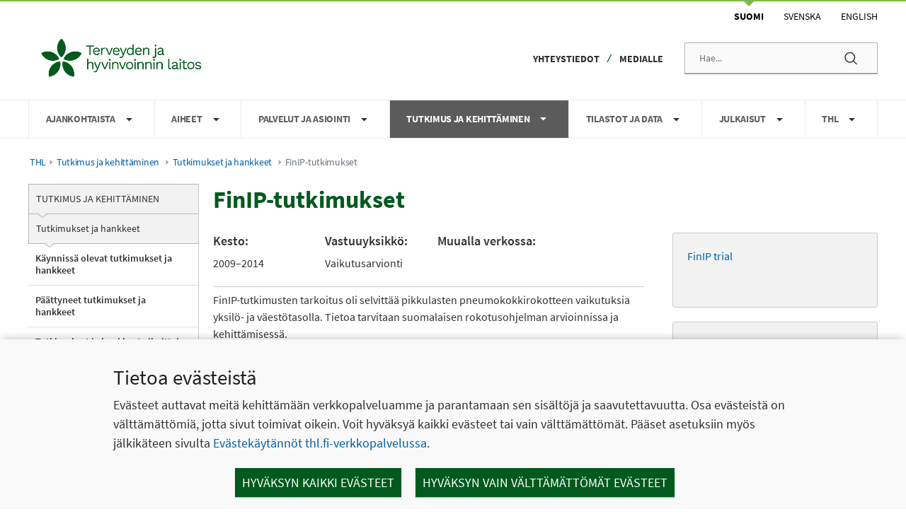

--- FILE ---
content_type: text/html;charset=UTF-8
request_url: https://thl.fi/tutkimus-ja-kehittaminen/tutkimukset-ja-hankkeet/finip-tutkimukset
body_size: 21978
content:
<!doctype html>
<html class="ltr  yja-thl-lang.dir" dir="yja-thl-lang.dir" lang="fi">
 <head> 
  <link rel="alternate" hreflang="en" href="https://thl.fi/en/research-and-development/research-and-projects/finip-trial"> 
  <link rel="alternate" hreflang="fi" href="https://thl.fi/tutkimus-ja-kehittaminen/tutkimukset-ja-hankkeet/finip-tutkimukset"> 
  <title>FinIP-tutkimukset - THL</title> 
  <meta name="twitter:card" content="summary"> 
  <meta name="twitter:title" content="FinIP-tutkimukset - THL"> 
  <meta name="twitter:image" content="https://thl.fi/o/yja-thl-theme/images/thl_common/thl_twitter_logo_box.png"> 
  <link rel="stylesheet" type="text/css" href="/o/common-ui-resources/css/main.css?browserId=chrome&amp;themeId=yjathl_WAR_yjathltheme&amp;minifierType=css&amp;languageId=fi_FI&amp;t=1768238496000
"> 
  <meta content="text/html; charset=UTF-8" http-equiv="content-type"> 
  <script data-senna-track="permanent" src="/o/frontend-js-svg4everybody-web/index.js" type="text/javascript"></script> 
  <link href="https://thl.fi/o/yja-thl-theme/images/favicon.ico" rel="shortcut icon"> 
  <script data-senna-track="permanent" src="/o/frontend-js-jquery-web/jquery/jquery.min.js" type="text/javascript"></script> 
  <script data-senna-track="permanent" src="/o/frontend-js-jquery-web/jquery/init.js" type="text/javascript"></script> 
  <script data-senna-track="permanent" src="/o/frontend-js-jquery-web/jquery/ajax.js" type="text/javascript"></script> 
  <script data-senna-track="permanent" src="/o/frontend-js-jquery-web/jquery/bootstrap.bundle.min.js" type="text/javascript"></script> 
  <script data-senna-track="permanent" src="/o/frontend-js-jquery-web/jquery/collapsible_search.js" type="text/javascript"></script> 
  <script data-senna-track="permanent" src="/o/frontend-js-jquery-web/jquery/fm.js" type="text/javascript"></script> 
  <script data-senna-track="permanent" src="/o/frontend-js-jquery-web/jquery/form.js" type="text/javascript"></script> 
  <script data-senna-track="permanent" src="/o/frontend-js-jquery-web/jquery/popper.min.js" type="text/javascript"></script> 
  <script data-senna-track="permanent" src="/o/frontend-js-jquery-web/jquery/side_navigation.js" type="text/javascript"></script> 
  <link data-senna-track="permanent" href="/o/frontend-theme-font-awesome-web/css/main.css" rel="stylesheet" type="text/css"> 
  <meta property="og:locale" content="fi_FI"> 
  <meta property="og:locale:alternate" content="fi_FI"> 
  <meta property="og:locale:alternate" content="sv_SE"> 
  <meta property="og:locale:alternate" content="en_US"> 
  <meta property="og:site_name" content="THL"> 
  <meta property="og:title" content="FinIP-tutkimukset - THL"> 
  <meta property="og:type" content="website"> 
  <meta property="og:url" content="https://thl.fi/tutkimus-ja-kehittaminen/tutkimukset-ja-hankkeet/finip-tutkimukset">  
  <link class="lfr-css-file" data-senna-track="temporary" href="https://thl.fi/o/yja-thl-theme/css/clay.css?browserId=chrome&amp;themeId=yjathl_WAR_yjathltheme&amp;minifierType=css&amp;languageId=fi_FI&amp;t=1768238496000" id="liferayAUICSS" rel="stylesheet" type="text/css"> 
  <link data-senna-track="temporary" href="/o/frontend-css-web/main.css?browserId=chrome&amp;themeId=yjathl_WAR_yjathltheme&amp;minifierType=css&amp;languageId=fi_FI&amp;t=1699991559480" id="liferayPortalCSS" rel="stylesheet" type="text/css"> 
  <link data-senna-track="temporary" href="/combo?browserId=chrome&amp;minifierType=&amp;themeId=yjathl_WAR_yjathltheme&amp;languageId=fi_FI&amp;com_liferay_journal_content_web_portlet_JournalContentPortlet_INSTANCE_22Qli8f0SRnC:%2Fcss%2Fmain.css&amp;com_liferay_product_navigation_product_menu_web_portlet_ProductMenuPortlet:%2Fcss%2Fmain.css&amp;com_liferay_site_navigation_menu_web_portlet_SiteNavigationMenuPortlet_INSTANCE_7Z1DaOzUyei7:%2Fcss%2Fmain.css&amp;fi_yja_language_version_tool_web_portlet_LanguageVersionToolSelectionPortlet:%2Fcss%2Fmain.css&amp;fi_yja_layout_metadata_display_LayoutMetadataDisplayPortlet:%2Fcss%2Fmain.css&amp;t=1768238496000" id="b2f20d07" rel="stylesheet" type="text/css"> 
  <script data-senna-track="temporary" type="text/javascript">
	// <![CDATA[
		var Liferay = Liferay || {};

		Liferay.Browser = {
			acceptsGzip: function() {
				return true;
			},

			

			getMajorVersion: function() {
				return 131.0;
			},

			getRevision: function() {
				return '537.36';
			},
			getVersion: function() {
				return '131.0';
			},

			

			isAir: function() {
				return false;
			},
			isChrome: function() {
				return true;
			},
			isEdge: function() {
				return false;
			},
			isFirefox: function() {
				return false;
			},
			isGecko: function() {
				return true;
			},
			isIe: function() {
				return false;
			},
			isIphone: function() {
				return false;
			},
			isLinux: function() {
				return false;
			},
			isMac: function() {
				return true;
			},
			isMobile: function() {
				return false;
			},
			isMozilla: function() {
				return false;
			},
			isOpera: function() {
				return false;
			},
			isRtf: function() {
				return true;
			},
			isSafari: function() {
				return true;
			},
			isSun: function() {
				return false;
			},
			isWebKit: function() {
				return true;
			},
			isWindows: function() {
				return false;
			}
		};

		Liferay.Data = Liferay.Data || {};

		Liferay.Data.ICONS_INLINE_SVG = true;

		Liferay.Data.NAV_SELECTOR = '#navigation';

		Liferay.Data.NAV_SELECTOR_MOBILE = '#navigationCollapse';

		Liferay.Data.isCustomizationView = function() {
			return false;
		};

		Liferay.Data.notices = [
			

			
		];

		Liferay.PortletKeys = {
			DOCUMENT_LIBRARY: 'com_liferay_document_library_web_portlet_DLPortlet',
			DYNAMIC_DATA_MAPPING: 'com_liferay_dynamic_data_mapping_web_portlet_DDMPortlet',
			ITEM_SELECTOR: 'com_liferay_item_selector_web_portlet_ItemSelectorPortlet'
		};

		Liferay.PropsValues = {
			JAVASCRIPT_SINGLE_PAGE_APPLICATION_TIMEOUT: 0,
			NTLM_AUTH_ENABLED: false,
			UPLOAD_SERVLET_REQUEST_IMPL_MAX_SIZE: 3048576000
		};

		Liferay.ThemeDisplay = {

			

			
				getLayoutId: function() {
					return '130290';
				},

				

				getLayoutRelativeControlPanelURL: function() {
					return '/group/thl/~/control_panel/manage';
				},

				getLayoutRelativeURL: function() {
					return '/tutkimus-ja-kehittaminen/tutkimukset-ja-hankkeet/finip-tutkimukset';
				},
				getLayoutURL: function() {
					return 'https://thl.fi/tutkimus-ja-kehittaminen/tutkimukset-ja-hankkeet/finip-tutkimukset';
				},
				getParentLayoutId: function() {
					return '130059';
				},
				isControlPanel: function() {
					return false;
				},
				isPrivateLayout: function() {
					return 'false';
				},
				isVirtualLayout: function() {
					return false;
				},
			

			getBCP47LanguageId: function() {
				return 'fi-FI';
			},
			getCanonicalURL: function() {

				

				return 'https\x3a\x2f\x2fthl\x2efi\x2ftutkimus-ja-kehittaminen\x2ftutkimukset-ja-hankkeet\x2ffinip-tutkimukset';
			},
			getCDNBaseURL: function() {
				return 'https://thl.fi';
			},
			getCDNDynamicResourcesHost: function() {
				return '';
			},
			getCDNHost: function() {
				return '';
			},
			getCompanyGroupId: function() {
				return '10197';
			},
			getCompanyId: function() {
				return '10157';
			},
			getDefaultLanguageId: function() {
				return 'fi_FI';
			},
			getDoAsUserIdEncoded: function() {
				return '';
			},
			getLanguageId: function() {
				return 'fi_FI';
			},
			getParentGroupId: function() {
				return '155392151';
			},
			getPathContext: function() {
				return '';
			},
			getPathImage: function() {
				return '/image';
			},
			getPathJavaScript: function() {
				return '/o/frontend-js-web';
			},
			getPathMain: function() {
				return '/c';
			},
			getPathThemeImages: function() {
				return 'https://thl.fi/o/yja-thl-theme/images';
			},
			getPathThemeRoot: function() {
				return '/o/yja-thl-theme';
			},
			getPlid: function() {
				return '190605168';
			},
			getPortalURL: function() {
				return 'https://thl.fi';
			},
			getRealUserId: function() {
				return '10161';
			},
			getScopeGroupId: function() {
				return '155392151';
			},
			getScopeGroupIdOrLiveGroupId: function() {
				return '155392151';
			},
			getSessionId: function() {
				return '';
			},
			getSiteAdminURL: function() {
				return 'https://thl.fi/group/thl/~/control_panel/manage?p_p_lifecycle=0&p_p_state=maximized&p_p_mode=view';
			},
			getSiteGroupId: function() {
				return '155392151';
			},
			getURLControlPanel: function() {
				return '/group/control_panel?refererPlid=190605168';
			},
			getURLHome: function() {
				return 'https\x3a\x2f\x2fthl\x2efi\x2f';
			},
			getUserEmailAddress: function() {
				return '';
			},
			getUserId: function() {
				return '10161';
			},
			getUserName: function() {
				return '';
			},
			isAddSessionIdToURL: function() {
				return false;
			},
			isImpersonated: function() {
				return false;
			},
			isSignedIn: function() {
				return false;
			},

			isStagedPortlet: function() {
				
					
						return false;
					
				
			},

			isStateExclusive: function() {
				return false;
			},
			isStateMaximized: function() {
				return false;
			},
			isStatePopUp: function() {
				return false;
			}
		};

		var themeDisplay = Liferay.ThemeDisplay;

		Liferay.AUI = {

			

			getAvailableLangPath: function() {
				return 'available_languages.jsp?browserId=chrome&themeId=yjathl_WAR_yjathltheme&colorSchemeId=default&languageId=fi_FI&t=1769175561285';
			},
			getCombine: function() {
				return false;
			},
			getComboPath: function() {
				return '/combo/?browserId=chrome&minifierType=&languageId=fi_FI&t=1768245578606&';
			},
			getDateFormat: function() {
				return '%d.%m.%Y';
			},
			getEditorCKEditorPath: function() {
				return '/o/frontend-editor-ckeditor-web';
			},
			getFilter: function() {
				var filter = 'raw';

				
					

				return filter;
			},
			getFilterConfig: function() {
				var instance = this;

				var filterConfig = null;

				if (!instance.getCombine()) {
					filterConfig = {
						replaceStr: '.js' + instance.getStaticResourceURLParams(),
						searchExp: '\\.js$'
					};
				}

				return filterConfig;
			},
			getJavaScriptRootPath: function() {
				return '/o/frontend-js-web';
			},
			getLangPath: function() {
				return 'aui_lang.jsp?browserId=chrome&themeId=yjathl_WAR_yjathltheme&colorSchemeId=default&languageId=fi_FI&t=1768245578606';
			},
			getPortletRootPath: function() {
				return '/html/portlet';
			},
			getStaticResourceURLParams: function() {
				return '?browserId=chrome&minifierType=&languageId=fi_FI&t=1768245578606';
			}
		};

		Liferay.authToken = 'GR3VwxKx';

		

		Liferay.currentURL = '\x2ftutkimus-ja-kehittaminen\x2ftutkimukset-ja-hankkeet\x2ffinip-tutkimukset';
		Liferay.currentURLEncoded = '\x252Ftutkimus-ja-kehittaminen\x252Ftutkimukset-ja-hankkeet\x252Ffinip-tutkimukset';
	// ]]>
</script> 
  <script src="/o/js_loader_config?t=1768245589115" type="text/javascript"></script> 
  <script data-senna-track="permanent" src="/o/frontend-js-aui-web/aui/aui/aui.js" type="text/javascript"></script> 
  <script data-senna-track="permanent" src="/o/frontend-js-aui-web/liferay/modules.js" type="text/javascript"></script> 
  <script data-senna-track="permanent" src="/o/frontend-js-aui-web/liferay/aui_sandbox.js" type="text/javascript"></script> 
  <script data-senna-track="permanent" src="/o/frontend-js-aui-web/aui/attribute-base/attribute-base.js" type="text/javascript"></script> 
  <script data-senna-track="permanent" src="/o/frontend-js-aui-web/aui/attribute-complex/attribute-complex.js" type="text/javascript"></script> 
  <script data-senna-track="permanent" src="/o/frontend-js-aui-web/aui/attribute-core/attribute-core.js" type="text/javascript"></script> 
  <script data-senna-track="permanent" src="/o/frontend-js-aui-web/aui/attribute-observable/attribute-observable.js" type="text/javascript"></script> 
  <script data-senna-track="permanent" src="/o/frontend-js-aui-web/aui/attribute-extras/attribute-extras.js" type="text/javascript"></script> 
  <script data-senna-track="permanent" src="/o/frontend-js-aui-web/aui/event-custom-base/event-custom-base.js" type="text/javascript"></script> 
  <script data-senna-track="permanent" src="/o/frontend-js-aui-web/aui/event-custom-complex/event-custom-complex.js" type="text/javascript"></script> 
  <script data-senna-track="permanent" src="/o/frontend-js-aui-web/aui/oop/oop.js" type="text/javascript"></script> 
  <script data-senna-track="permanent" src="/o/frontend-js-aui-web/aui/aui-base-lang/aui-base-lang.js" type="text/javascript"></script> 
  <script data-senna-track="permanent" src="/o/frontend-js-aui-web/liferay/dependency.js" type="text/javascript"></script> 
  <script data-senna-track="permanent" src="/o/frontend-js-aui-web/liferay/util.js" type="text/javascript"></script> 
  <script data-senna-track="permanent" src="/o/frontend-js-web/loader/config.js" type="text/javascript"></script> 
  <script data-senna-track="permanent" src="/o/frontend-js-web/loader/loader.js" type="text/javascript"></script> 
  <script data-senna-track="permanent" src="/o/frontend-js-web/liferay/dom_task_runner.js" type="text/javascript"></script> 
  <script data-senna-track="permanent" src="/o/frontend-js-web/liferay/events.js" type="text/javascript"></script> 
  <script data-senna-track="permanent" src="/o/frontend-js-web/liferay/lazy_load.js" type="text/javascript"></script> 
  <script data-senna-track="permanent" src="/o/frontend-js-web/liferay/liferay.js" type="text/javascript"></script> 
  <script data-senna-track="permanent" src="/o/frontend-js-web/liferay/global.bundle.js" type="text/javascript"></script> 
  <script data-senna-track="permanent" src="/o/frontend-js-web/liferay/portlet.js" type="text/javascript"></script> 
  <script data-senna-track="permanent" src="/o/frontend-js-web/liferay/workflow.js" type="text/javascript"></script> 
  <script data-senna-track="temporary" src="/o/js_bundle_config?t=1768245606641" type="text/javascript"></script> 
  <script data-senna-track="temporary" type="text/javascript">
	// <![CDATA[
		
			
				
		

		

		
	// ]]>
</script> 
  <meta name="google-site-verification" content="HbTQ9lG-CqPa3qK9Dj5NvuGbwN7sr77Tkek9qARp4xM"> 
   
  <link class="lfr-css-file" data-senna-track="temporary" href="https://thl.fi/o/yja-thl-theme/css/main.css?browserId=chrome&amp;themeId=yjathl_WAR_yjathltheme&amp;minifierType=css&amp;languageId=fi_FI&amp;t=1768238496000" id="liferayThemeCSS" rel="stylesheet" type="text/css"> 
  <style data-senna-track="temporary" type="text/css">
		.rns-reaction .fa,
.rns-reaction .fas {
font-family: 'fontawesome-alloy' !important;
}

body.use-rtl #column-2 p, 
body.use-rtl #column-2 h1, 
body.use-rtl #column-2 h2, 
body.use-rtl #column-2 h3, 
body.use-rtl #column-2 h4, 
body.use-rtl #column-2 h5 {
    text-align: right;
    }

body.use-rtl   #column-2 {
    direction: rtl;
    }

@media (min-width: 981px) {
 #mobile-navigation {
    display: none !important;
 }
}
.signed-in .portlet-journal-content .portlet .portlet-topper .portlet-topper-toolbar .lfr-icon-menu:not(.portlet-options),
.signed-in .sidebar .add-content-panel .add-content-button {
    display: none !important;
}

#header-wrapper #top-header-wrapper #top-header .right .language-version-selection-portlet .portlet-body ul.en .en:after {
    display: block;
    left: 50%;
    top: 0;
    transform: translate(-50%);
    content: "";
    position: absolute;
    border-left: 8px solid transparent;
    border-right: 8px solid transparent;
    border-top: 8px solid #7dbb47;
}

#header-wrapper #top-header-wrapper #top-header .right .language-version-selection-portlet .portlet-body ul.en .en a {
    font-weight: bold;
}

body > #wrapper,
body.signed-in.has-control-menu > #wrapper {
    margin-left: 0 !important;
    margin-right: 0 !important;
    margin-top: 0 !important;
    margin-bottom: 0 !important;
    padding-left: 0 !important;
    padding-right: 0 !important;
    padding-top: 0 !important;
    padding-bottom: 0 !important;
}

#layout-column_crisis > .portlet-journal-content section.portlet .portlet-topper,
.language-version-selection-portlet section.portlet .portlet-topper,
.portlet-breadcrumb section.portlet .portlet-topper {
    display: none !important;
}

figure.image--caption figcaption {
    font-size: 1rem;
    margin-bottom: 1rem;
    font-weight: 400;
    color: #606060;
    line-height: 1.5;
    font-style: italic;
}

/* TEMPORARY */

ul li,
ol li {
    font-size: 1rem;
    line-height: 1.5;
}

#navigation-background-container #navigation .child-menu > ul {
    column-count: 2;
    margin-bottom: 0.5rem;
}

#navigation-background-container #navigation .dropdown-menu.child-menu.child-menu-container[aria-label^="Aiheet"] > ul,
#navigation-background-container #navigation .dropdown-menu.child-menu.child-menu-container[aria-label^="Teman"] > ul,
#navigation-background-container #navigation .dropdown-menu.child-menu.child-menu-container[aria-label^="Topics"] > ul {
    column-count: 3;
}
#navigation-background-container #navigation .dropdown-menu.child-menu.child-menu-container[aria-label^="Aiheet"],
#navigation-background-container #navigation .dropdown-menu.child-menu.child-menu-container[aria-label^="Teman"],
#navigation-background-container #navigation .dropdown-menu.child-menu.child-menu-container[aria-label^="Topics"] {
    min-width: 44rem;
    min-height: 24rem;
}

@media (max-height: 641px) {
    #navigation-background-container #navigation .dropdown-menu.child-menu.child-menu-container[aria-label^="Aiheet"],
    #navigation-background-container #navigation .dropdown-menu.child-menu.child-menu-container[aria-label^="Teman"],
    #navigation-background-container #navigation .dropdown-menu.child-menu.child-menu-container[aria-label^="Topics"] {
        transform: translate3d(52px, 52px, 0px) !important;
    }
}

#navigation-background-container #navigation li .child-menu-title {
    font-size: 1rem;
}

#navigation-background-container #navigation li {
    padding-left: 0.9rem;
    padding-right: 0.9rem;
    display: block;
}

#navigation-background-container #navigation li .child-menu-container {
    min-width: 38rem;
}

#navigation-background-container #navigation li .child-menu-container a {
    margin: 0 0.5rem;
    font-size: 1rem !important;
    padding: 0.5rem;
    line-height: 1.2rem;
    display: block;
}

#navigation-background-container #navigation .dropdown-item:hover,
#navigation-background-container #navigation .dropdown-menu > li > a:hover,
#navigation-background-container #navigation .dropdown-menu .link-list > li > a:hover,
#navigation-background-container #navigation .dropdown-item:focus,
#navigation-background-container #navigation .dropdown-menu > li > a:focus,
#navigation-background-container #navigation .dropdown-menu .link-list > li > a:focus {
    color: #16181b;
    text-decoration: none;
    background-color: transparent;
}

.portlet-breadcrumb li {
    padding: 0 0.3rem;
}

.list-menu .level-3 {
    margin: 0;
    background-color: #fff;
    color: #303030;
    padding-left: 17px;
    border-bottom: 1px solid #dedede;
}

.list-menu .level-2 .level-3 .lfr-nav-item a {
    background-color: #fff;
    color: #303030 !important;
    text-shadow: none;
}

body.has-control-menu.signed-in.yja-environment {
    margin-top: 5.2rem;
}

body.has-control-menu.open.signed-in #wrapper {
    width: 100% !important;
    margin-left: 287px !important;
}

/* TEMP LINK STYLES */

.journal-content-article picture,
.journal-content-article picture img {
    display: block;
    float: none;
    margin: 0;
}

.journal-content-article a.btn.btn-primary.btn-small,
.journal-content-article a.btn.btn-default.btn-small {
    font-style: normal;
    font-weight: 600;
    font-size: 16px;
    line-height: 20px;
    color: #0060a6;
    background-color: #fff;
    display: flex;
    justify-content: left;
    align-items: center;
    border-style: solid;
    border-width: 1px;
    border-color: #005a1e;
    box-sizing: border-box;
    border-radius: 3px;
    padding-left: 11px;
    padding-top: 14px;
    padding-bottom: 14px;
    width: fit-content;
    width: -moz-fit-content;
    min-height: 45px;
    border-left-style: solid;
    border-left-width: 5px;
    border-left-color: #005a1e;
}
.journal-content-article a.btn.btn-primary.btn-small:after,
.journal-content-article a.btn.btn-default.btn-small:after {
    height: 19px;
    width: 21px;
    padding-right: 0.5rem;
    padding-left: 0.5rem;
}
.journal-content-article a.btn.btn-primary.btn-small:hover,
.journal-content-article a.btn.btn-default.btn-small:hover,
.journal-content-article a.btn.btn-primary.btn-small:focus,
.journal-content-article a.btn.btn-default.btn-small:focus,
.journal-content-article a.btn.btn-primary.btn-small:active,
.journal-content-article a.btn.btn-default.btn-small:active {
    text-decoration: underline;
}
.journal-content-article a.btn.btn-primary.btn-small.btn-block,
.journal-content-article a.btn.btn-default.btn-small.btn-block {
    width: 100%;
}

#wrapper .journal-content-article .yjaInfoBox h2 {
    font-size: 1.2rem !important;
}

#wrapper .journal-content-article .yjaInfoBox h3 {
    font-size: 1.125rem !important;
}

#wrapper .journal-content-article .yjaInfoBox h4 {
    font-size: 1.1rem !important;
}

.journal-content-article ul#subjects-wrapper {
    display: flex;
    flex-wrap: wrap;
    margin: 0;
    padding: 0;
}

.journal-content-article ul#subjects-wrapper li.subject-wrapper {
    float: none;
    display: flex;
    flex-direction: column;
    margin: 0;
    padding: 0;
}

.journal-content-article ul#subjects-wrapper li.subject-wrapper:before {
    content: "";
}

.journal-content-article ul#subjects-wrapper li.subject-wrapper .subject a.subject-inner-wrapper {
    display: flex;
    flex-direction: column;
    align-items: center;
    margin: 0;
    padding: 0;
}

.journal-content-article ul#subjects-wrapper li.subject-wrapper .subject a.subject-inner-wrapper .top img {
    margin: 0;
    padding: 0;
}

.toggle-switch-check:checked ~ .toggle-switch-bar:before, 
label:not(.toggle-switch) .toggle-switch:checked ~ .toggle-switch-bar:before {
    border: 1px solid #ced4da;
    background-color: #ccc;
}

.toggle-switch-check:checked ~ .toggle-switch-bar:after, 
label:not(.toggle-switch) .toggle-switch:checked ~ .toggle-switch-bar:after {
    background-color: #fff;
    border: 1px solid #ced4da;
}

.fessWrapper .fessResult .fessResultBox #result ol#searchResultList li {
    list-style: none !important;
}

section.julkari ul.julkari-list {
    margin: 0 1rem 1rem 2rem;
}

section.julkari ul.julkari-list > li {
    margin: 0 0 0.75rem 0;
}

section.julkari ul.julkari-list .julkari-meta ul.julkari-authors {
    list-style: none;
    display: flex;
    flex-wrap: wrap;
}

section.julkari ul.julkari-list .julkari-meta ul.julkari-authors li {
    list-style: none;
    margin-right: 0.25rem;
}

section.julkari ul.julkari-list .julkari-meta ul.julkari-authors li:after {
    content: ";";
}

section.julkari ul.julkari-list .julkari-meta ul.julkari-authors li:last-child:after {
    content: "";
}

section.julkari ul.julkari-list .julkari-meta .julkari-metarow {
    display: flex;
    flex-wrap: wrap;
}

section.julkari ul.julkari-list .julkari-meta .julkari-metarow > span {
    margin-right: 0.25rem;
    display: inline-flex;
}

section.julkari ul.julkari-list .julkari-meta .julkari-metarow > span:after {
    content: ",";
}

section.julkari ul.julkari-list .julkari-meta .julkari-metarow > span:last-child:after {
    content: "";
}

/* Single event view */
#main-content:has(.event-portlet) #column-2-1 > h1 { display: none; }



.events .row.no-gutters {
    flex-direction: column-reverse;
}

.events section.eventview-from-search_event-details .eventview-from-search_left-column,
.events section.eventview-from-search_event-details .eventview-from-search_right-column {
    width: 100%;
    display: block;
    margin: 0 !important;
    flex-basis: fit-content;
    flex-shrink: 0;
    flex-grow: 0;
    padding-top: 1rem;
}

.events section.eventview-from-search_event-details .eventview-from-search_right-column > div {
    display: block;
    width: 100%;
    margin-bottom: 1rem;
}

.events section.eventview-from-search_event-details .eventview-from-search_right-column > div > h3 {
    position: absolute;
    width: 1px;
    height: 1px;
    padding: 0;
    overflow: hidden;
    clip: rect(0, 0, 0, 0);
    white-space: nowrap;
    clip-path: inset(50%);
}

.events section.eventview-from-search_event-details .eventview-from-search_right-column > div > .event-date {
    font-weight: 600;
    font-size: 1rem;
    padding: 0;
    margin: 0;
}

.events section.eventview-from-search_event-details .eventview-from-search_right-column > div > .event-date:before {
    content: "\f073";
    font-family: FontAwesome;
    margin-right: 7px;
    margin-left: 3px;
    color: #888;
}

.events section.eventview-from-search_event-details .eventview-from-search_right-column > div > .organizers:before {
    content: "\f041";
    font-family: FontAwesome;
    margin-left: 5px;
    margin-right: 10px;
    color: #888;
}

.events section.eventview-from-search_event-details .eventview-from-search_right-column > div > .organizers .label {
    background-color: transparent;
    font-weight: 600;
    font-size: 1rem;
    padding: 0;
    margin: 0;
}

.events section.eventview-from-search_event-details .eventview-from-search_right-column > div:last-child a:before {
    content: "\f067";
    font-family: FontAwesome;
    margin-left: 5px;
    margin-right: 10px;
    color: #888;
}

.events section.eventview-from-search_event-details .eventview-from-search_right-column > div:last-child a {
    font-weight: 600;
    font-size: 1rem;
    padding: 0;
    margin: 0;
}

.events section.eventview-from-search_event-details .eventview-from-search_right-column .event-date {
    float: none;
}

.events section.eventview-from-search_event-details > div {
    display: flex;
    flex-direction: column;
}

.events section.eventview-from-search_event-details > div > img {
    float: none !important;
    margin: 1rem 0;
    width: 100%;
    max-width: 100%;
}

.event-search-panel {
    width: 100%;
    float: none;
    margin: 0;
    padding: 0 !important;
}

.event-search-panel #panel-full-wrapper .panel-section {
    margin: 1rem 0;
    width: 100%;
    float: none;
}

.event-search-panel #panel-full-wrapper .panel-section:before,
.event-search-panel #panel-full-wrapper .panel-section:after {
    display: unset;
}

.event-search-panel #panel-full-wrapper button#btn-clear-params {
    float: none !important;
    margin: 0 1rem 1rem 1rem;
}

.event-search-panel #panel-full-wrapper .panel-section fieldset {
    margin: 0 !important;
    padding: 1rem !important;
    border: 0 !important;
}

.event-search-panel #panel-full-wrapper .panel-section fieldset legend {
    background-color: transparent;
    font-family: unset;
    clip: unset;
    position: unset;
    overflow: unset;
    width: 100%;
    height: auto;
    clip-path: unset;
    margin: 1rem 0 0 0 !important;
    font-size: 1rem;
}

.event-search-panel #panel-full-wrapper .panel-section fieldset label.category-label {
    display: flex;
}

.event-search-panel #panel-full-wrapper .panel-section fieldset label.category-label input {
    margin-right: 0.5rem !important;
}

.event-search-panel #panel-full-wrapper .panel-section #event-search-queryterm .event-search-border .event-search-wrap {
    display: flex;
}

.event-search-panel #panel-full-wrapper .panel-section #event-search-queryterm .event-search-border .event-search-wrap input {
    float: none;
    width: auto;
    flex-grow: 1;
}

.event-search-panel #panel-full-wrapper .panel-section #event-search-queryterm .event-search-border .event-search-wrap button#queryterm-submit {
    width: auto;
    padding: 0 0.5rem;
    float: none;
    flex-grow: 0;
    flex-shrink: 0;
}

.event-search-listview {
    float: none !important;
    width: 100%;
}
.datepicker.datepicker-dropdown {
    z-index: 2000;
}
.event-search-listview fieldset {
    margin: 0 !important;
    padding: 0 !important;
    border: 0 !important;
}

.event-search-listview #event-search-date {
    margin: 0;
}

.event-search-listview .event-item-header a {
    font-size: 1.4rem !important;
    hyphens: auto;
    word-break: break-word;
}

.event-search-listview .event-item-header h2,
.event-search-listview .event-item-header h3,
.event-search-listview .event-item-header h4 {
    margin-top: 0 !important;
    margin-bottom: 0.5rem !important;
}

.event-search-listview .event-item-metadata,
.event-search-listview .event-item-description {
    margin-bottom: 0.5rem;
}

.event-search-listview .event-item-metadata .event-date {
    font-size: 1rem !important;
    font-weight: 600;
}

.event-search-listview .event-item-metadata .event-date:before {
    content: "\f073";
    font-family: FontAwesome;
    margin-right: 7px;
    margin-left: 3px;
    color: #888;
}

.event-search-listview .event-search-results-container .media-item .event-content-wrapper {
    float: none !important;
    border-bottom: 1px solid #ccc;
    padding-bottom: 2rem;
    margin-bottom: 1rem;
}
@media (max-width: 967px) {
    .event-search-listview .event-search-results-container .event-search-date-browse .row {
        margin-right: 0.25rem;
        margin-left: 0;
    }
}
@media (max-width: 967px) {
    .event-search-panel {
        display: none;
    }
}
.event-search-listview .event-search-results-container {
    margin: 0;
}
.event-search-listview .yja-category-group .yja-tag {
    text-transform: unset;
    font-size: 0.9rem;
    font-weight: unset;
    padding: 0.5rem 0.75rem;
    margin-right: 0.5rem;
    margin-bottom: 0.5rem;
    white-space: break-spaces;
}

.thl-news-listing.feed-item {
    margin-bottom: 1rem;
}

.thl-news-listing.feed-item .feed-item-heading a {
    font-size: 1.1rem;
    font-weight: 600;
    line-height: 1;
}

.thl-news-listing.feed-item .meta {
    font-size: 1rem;
}

.thl-news-listing.feed-item .meta .type {
    font-size: 1rem;
    text-transform: uppercase;
}

.thl-news-listing.feed-item .meta .type:after {
    content: "/";
    margin-left: 0.5rem;
}

.thl-news-listing.feed-item .meta .date {
    font-size: 1rem;
}

@media (max-width: 980px) {
    #mobile-navigation ul.parent-menu li.parent-menu-item .child-icon {
        border: 0;
    }

    #mobile-navigation ul.parent-menu li.child-menu-item {
        display: flex;
        flex-wrap: wrap;
    }

    #mobile-navigation ul.parent-menu ul.child-menu {
        width: 100%;
    }

    #mobile-navigation ul li > a:first-of-type {
        padding-top: 14px !important;
        padding-bottom: 14px !important;
    }
}

.sub-header-icon {
    width: 145px;
    height: 145px;
    position: absolute;
}

.sub-header-icon #site-icon {
    width: 145px;
    height: 145px;
    position: absolute;
    left: 40px !important;
    top: -50px !important;
}

.sub-header-icon #site-icon .site-topic-image {
    width: 145px;
    height: 145px;
    background-position: center center;
    background-repeat: no-repeat;
    display: block;
}

.aiheetalkoholi-tupakka-ja-riippuvuudet .sub-header-icon #site-icon .site-topic-image {
    background-image: url("/documents/155392151/183640467/alkoholi-tupakka-ja-riippuvuudet.png/b3aa7c00-0cb3-da24-5f1d-a1e0b9e6c246?t=1698649718951");
}

.aiheetbiobankki .sub-header-icon #site-icon .site-topic-image {
    background-image: url("/documents/155392151/183640467/biobankki.png/91ee5307-9525-1ca0-cc3d-42cb673e245f?t=1698649720853");
}

.aiheetelintavat-ja-ravitsemus .sub-header-icon #site-icon .site-topic-image {
    background-image: url("/documents/155392151/183640467/elintavat-ja-ravitsemus.png/4e2a52d2-3340-ca74-8630-784345c795a6?t=1698649722656");
}

.aiheethyvinvoinnin-ja-terveyden-edistamisen-johtaminen .sub-header-icon #site-icon .site-topic-image {
    background-image: url("/documents/155392151/183640467/hyvinvoinnin-ja-terveyden-edistamisen-johtaminen.png/96e28298-1560-d8cb-ec19-adf059e046e9?t=1698649724450");
}

.aiheethyvinvointi-ja-terveyserot .sub-header-icon #site-icon .site-topic-image {
    background-image: url("/documents/155392151/183640467/hyvinvointi-ja-terveyserot.png/8df99e65-36c7-2842-473e-ca74f606c89f?t=1698649726178");
}

.aiheetikaantyminen .sub-header-icon #site-icon .site-topic-image {
    background-image: url("/documents/155392151/183640467/ikaantyminen.png/4ecaac41-ae33-b286-79d3-ce88403c35f2?t=1698649727918");
}

.aiheetinfektiotaudit-ja-rokotukset .sub-header-icon #site-icon .site-topic-image {
    background-image: url("/documents/155392151/183640467/infektiotaudit-ja-rokotukset.png/ac81a91f-ea63-699a-c11e-0b445de0efaf?t=1698649729600");
}

.aiheetkansantaudit .sub-header-icon #site-icon .site-topic-image {
    background-image: url("/documents/155392151/183640467/kansantaudit.png/b6db4eb7-b5f7-1891-2a5a-cea174ed3ecf?t=1698649731446");
}

.aiheetlapset-nuoret-ja-perheet .sub-header-icon #site-icon .site-topic-image {
    background-image: url("/documents/155392151/183640467/lapset-nuoret-ja-perheet.png/5ab1662b-352c-941d-5223-d8f063698465?t=1698649733150");
}

.aiheetlastensuojelun-kasikirja .sub-header-icon #site-icon .site-topic-image {
    background-image: url("/documents/155392151/183640467/lastensuojelun-kasikirja.png/f02d969f-1a86-8fc2-77b0-1a2a2764f301?t=1698649734921");
}

.aiheetmaahanmuutto-ja-kulttuurinen-moninaisuus .sub-header-icon #site-icon .site-topic-image {
    background-image: url("/documents/155392151/183640467/maahanmuutto-ja-kulttuurinen-moninaisuus.png/c236f143-e0d8-04b1-ccaf-8677525c259f?t=1698649736676");
}

.aiheetmielenterveys .sub-header-icon #site-icon .site-topic-image {
    background-image: url("/documents/155392151/183640467/mielenterveys.png/9af03256-6166-5ec7-56aa-d26e90d02985?t=1698649738449");
}

.aiheetsote-palvelujen-johtaminen .sub-header-icon #site-icon .site-topic-image {
    background-image: url("/documents/155392151/183640467/sote-palvelujen-johtaminen.png/c7caf266-83fd-a1c2-449e-44596905d529?t=1698649740108");
}

.aiheetsukupuolten-tasa-arvo .sub-header-icon #site-icon .site-topic-image {
    background-image: url("/documents/155392151/183640467/sukupuolten-tasa-arvo.png/1865e5cc-f36f-f48a-9145-3b93d5e2fe0b?t=1698649741802");
}

.aiheettiedonhallinta-sosiaali-ja-terveysalalla .sub-header-icon #site-icon .site-topic-image {
    background-image: url("/documents/155392151/183640467/tiedonhallinta-sosiaali-ja-terveysalalla.png/1c2be57a-2cbf-e6f4-6020-699d8c857697?t=1698649743483");
}

.aiheettoimintakyky .sub-header-icon #site-icon .site-topic-image {
    background-image: url("/documents/155392151/183640467/toimintakyky.png/ca03394c-9a59-12ca-f65f-3d15c720a9e9?t=1698649745203");
}

.aiheetvakivalta .sub-header-icon #site-icon .site-topic-image {
    background-image: url("/documents/155392151/183640467/vakivalta.png/ff0c8565-4c18-e8a4-17db-9eec489e0c55?t=1698649746942");
}

.aiheetvammaispalvelujen-kasikirja .sub-header-icon #site-icon .site-topic-image {
    background-image: url("/documents/155392151/183640467/vammaispalvelujen-kasikirja.png/cb513c9c-0f6c-7fd9-ccbc-d39db518c1b5?t=1698649748774");
}

.aiheetymparistoterveys .sub-header-icon #site-icon .site-topic-image {
    background-image: url("/documents/155392151/183640467/ymparistoterveys.png/748eb16e-cc52-00cc-e8be-c96a4da28f23?t=1698649750553");
}
body.site:not(.dialog-iframe-popup) .journal-content-article  ul.link-buttons li:before {
content: none;
}

#bloodalcocalc .step .alcohol_table .item input {
    height: 33.19px;
}
#bloodalcocalc .step .alcohol_table .item .input-group-prepend,
#bloodalcocalc .step .alcohol_table .item .input-group-append {
    height: 53.19px;
}

.thl-tablet .listing-layout.thl_3_col_news .portlet-layout-wrapper .portlet-layout-margin-wrapper .row, .thl-mobile-landscape .listing-layout.thl_3_col_news .portlet-layout-wrapper .portlet-layout-margin-wrapper .row { margin: 0; }

#column-2 .link-buttons {
    margin-top: 40px !important;
}

.site.turquoise .content-highlight-header-2 {
    background-color: #3e851d !important;
}

.card-header:focus {
  outline: 2px solid #000 !important;
  outline-offset: 2px !important;
}
	</style> 
  <style data-senna-track="temporary" type="text/css">

		

			

		

			

		

			

		

			

		

			

		

			

		

			

		

			

		

	</style> 
  <style>
/* Publication Theme Mobile navigation */
.yja-publication .yja-mobile-navigation { display: none; }
/* YJAOM-815 */
.top-frame .has-control-menu.controls-visible .portlet-asset-publisher .portlet-topper{
    z-index: 3;
}

/* YJAY-3881  */
.chrome .input-group .btn:focus, .chrome .input-group .form-control:focus {
    z-index: inherit;
}

/* SD-30779 */ 
*[lang="ar_SA"], *[lang="ar-SA"], *[lang="ar-SA"] *{ direction: rtl !important; }


/* YJALR71-2924 */
.controls-visible.signed-in .portlet-column-content.empty {min-height: 50px;margin-bottom: 10px;border: 1px dashed #d1d1d1;}

/* YJAVNK-1622 */
.has-control-menu .lfr-add-panel.open-admin-panel.sidenav-menu-slider{
    width: 500px !important;
}
.has-control-menu .lfr-admin-panel.sidenav-menu-slider .product-menu{
    width: 500px !important;
} 

</style> 
  <script>
    /* YJAY-1778 */
    (function () {
        window.YjaSearcher = window.YjaSearcher || {};
        window.YjaSearcher.encodeInput = window.YjaSearcher.encodeInput || function (userInput) {
            return encodeURIComponent(userInput).trim()
                .replace(/%2[f|F]/g, '/')
                .replace(/%5[c|C]/g, '%20')
                .replace(",", "%2C")
                .replace("\"", "%22")
                .replace("!", "%21")
                .replace("&", "%26")
                .replace("'", "%27")
                .replace('(', '%28')
                .replace(')', '%29');
        };

        window.YjaSearcher.readInput = window.YjaSearcher.readInput || function (input) {
            input = input || '';
            if (('' + input).trim().indexOf('#') < 0) {
                input = '#' + input;
            }
            var keywords = $(input).val();
            keywords = window.YjaSearcher.encodeInput(keywords);
            return keywords;
        };

        window.YjaSearcher.submitSearchForm = window.YjaSearcher.submitSearchForm || function (input) {
            var keywords = window.YjaSearcher.readInput(input);
            var formSearchUrl = window.YjaSearcher.formSearchUrl;
            if (formSearchUrl && keywords) {
                document.location.href = formSearchUrl + "?q=" + keywords;
            }
        };
    })();
</script> 
  <style data-senna-track="temporary" type="text/css">
</style> 
  <link data-senna-track="permanent" href="https://thl.fi/combo?browserId=chrome&amp;minifierType=css&amp;languageId=fi_FI&amp;t=1768245575376&amp;/o/yja-common-ui-theme-contributor/css/yja-common-ui.css" rel="stylesheet" type="text/css"> 
  <script data-senna-track="permanent" src="https://thl.fi/o/yja-common-ui-theme-contributor/js/yja-common-ui.js?browserId=chrome&amp;languageId=fi_FI&amp;t=1768245575376" type="text/javascript"></script> 
  <script type="text/javascript">
// <![CDATA[
Liferay.on(
	'ddmFieldBlur', function(event) {
		if (window.Analytics) {
			Analytics.send(
				'fieldBlurred',
				'Form',
				{
					fieldName: event.fieldName,
					focusDuration: event.focusDuration,
					formId: event.formId,
					formPageTitle: event.formPageTitle,
					page: event.page,
					title: event.title
				}
			);
		}
	}
);

Liferay.on(
	'ddmFieldFocus', function(event) {
		if (window.Analytics) {
			Analytics.send(
				'fieldFocused',
				'Form',
				{
					fieldName: event.fieldName,
					formId: event.formId,
					formPageTitle: event.formPageTitle,
					page: event.page,
					title: event.title
				}
			);
		}
	}
);

Liferay.on(
	'ddmFormPageShow', function(event) {
		if (window.Analytics) {
			Analytics.send(
				'pageViewed',
				'Form',
				{
					formId: event.formId,
					formPageTitle: event.formPageTitle,
					page: event.page,
					title: event.title
				}
			);
		}
	}
);

Liferay.on(
	'ddmFormSubmit', function(event) {
		if (window.Analytics) {
			Analytics.send(
				'formSubmitted',
				'Form',
				{
					formId: event.formId
				}
			);
		}
	}
);

Liferay.on(
	'ddmFormView', function(event) {
		if (window.Analytics) {
			Analytics.send(
				'formViewed',
				'Form',
				{
					formId: event.formId,
					title: event.title
				}
			);
		}
	}
);
// ]]>
</script> 
  <script data-senna-track="temporary" type="text/javascript">
	if (window.Analytics) {
		window._com_liferay_document_library_analytics_isViewFileEntry = false;
	}
</script> 
  <meta name="viewport" content="width=device-width, initial-scale=1.0"> 
  <script>
        if (typeof define === 'function' && define.amd) {
            define._amd = define.amd;
            define.amd = false;
        }
    </script> 
  <script src="https://thl.fi/o/yja-thl-theme/js/js.cookie.js?t=1706612481" type="text/javascript"></script> 
  <script src="https://thl.fi/o/yja-thl-theme/js/cookie-manager.js?t=1706612481" type="text/javascript"></script> 
  <script src="https://thl.fi/o/yja-thl-theme/js/stm-common-copy/link-tool.js?t=1706612481" type="text/javascript"></script> 
  <script type="module" src="https://thl.fi/o/yja-thl-theme/js/stm-common-copy/stm-common.js?t=1706612481"></script> 
  <script>
        if (typeof define === 'function' && define._amd) {
            define.amd = define._amd;
        }
    </script> 
  <link rel="stylesheet" type="text/css" href="/o/yja-navigation-thl-vue/css/app.css?browserId=chrome&amp;themeId=yjathl_WAR_yjathltheme&amp;minifierType=css&amp;languageId=fi_FI&amp;t=1768238496000$
"> 
  <link rel="stylesheet" type="text/css" href="/o/yja-cookie-consent-web/css/main.css?browserId=chrome&amp;themeId=yjathl_WAR_yjathltheme&amp;minifierType=css&amp;languageId=fi_FI&amp;t=1768238496000"> 
 </head> 
 <body class="chrome controls-visible default yui3-skin-sam signed-out public-page site  thl_3_columns  "> 
  <script>var YjaSearcher = YjaSearcher || {};
YjaSearcher.formSearchUrl = '/haku';</script> 
  <div id="header-wrapper"> 
   <div id="thl-skip-to-content"> 
    <a href="#main-content-start">Hyppää sisältöön</a> 
   </div> 
   <header id="top-header-wrapper"> 
    <div id="top-header-container"> 
     <div id="top-header"> 
      <div class="heading-links heading-links-mobile"> 
       <a href="/thl/yhteystiedot">Yhteystiedot</a> 
       <span class="separator">⁄</span> 
       <a href="/ajankohtaista/medialle">Medialle</a> 
      </div> 
      <div class="right"> 
       <div class="portlet-boundary portlet-boundary_fi_yja_language_version_tool_web_portlet_LanguageVersionToolSelectionPortlet_  portlet-static portlet-static-end portlet-barebone language-version-selection-portlet " id="p_p_id_fi_yja_language_version_tool_web_portlet_LanguageVersionToolSelectionPortlet_"> 
        <span id="p_fi_yja_language_version_tool_web_portlet_LanguageVersionToolSelectionPortlet"></span> 
        <section class="portlet" id="portlet_fi_yja_language_version_tool_web_portlet_LanguageVersionToolSelectionPortlet"> 
         <div class="portlet-content"> 
          <div class=" portlet-content-container"> 
           <div class="portlet-body"> 
            <ul aria-label="Valitse sivustolla käytettävä kieli" class="fi" id="languageSelectionMenu"> 
             <li class="fi" lang="fi"><a href="https://thl.fi/tutkimus-ja-kehittaminen/tutkimukset-ja-hankkeet/finip-tutkimukset"><span class="sr-only">Valitse kieli</span> Suomi</a></li> 
             <li class="sv" lang="sv"><a rel="nofollow" href="https://thl.fi/sv/?p_p_id=fi_yja_language_version_tool_web_portlet_LanguageVersionToolMissingNotificationPortlet&amp;_fi_yja_language_version_tool_web_portlet_LanguageVersionToolMissingNotificationPortlet_missingLanguageVersion=1"><span class="sr-only">Välj språket</span> Svenska</a></li> 
             <li class="en" lang="en"><a href="https://thl.fi/en/research-and-development/research-and-projects/finip-trial"><span class="sr-only">Select language</span> English</a></li> 
            </ul> 
            <div class="yja-metacontent" hidden> 
            </div> 
            <div class="yja-metacontent" hidden> 
            </div> 
           </div> 
          </div> 
         </div> 
        </section> 
       </div> 
      </div> 
     </div> 
    </div> 
    <div id="banner"> 
     <div id="header-container"> 
      <div id="heading"> 
       <div class="logo-tools-wrapper"> 
        <a class="thl-logo-header-container" href="/fi" title="Terveyden ja hyvinvoinnin laitos"> <img aria-hidden="true" class="thl-logo" alt="Terveyden ja hyvinvoinnin laitos" src="https://thl.fi/documents/155392151/194723367/thl-logo-fi.png/f4b25712-00ad-b5d9-61e3-eaad4d86d602?version=1.1&amp;t=1706608861400"> </a> 
        <div id="tools-container"> 
         <div class="heading-links heading-links-desktop"> 
          <a href="/thl/yhteystiedot">Yhteystiedot</a> 
          <span class="separator">⁄</span> 
          <a href="/ajankohtaista/medialle">Medialle</a> 
         </div> 
         <div class="search-container"> 
          <div class="header-search-wrapper justify-content-end"> 
           <form id="topSearchform_static" class="inline-form search-form" action="            /haku?q=
/-/q/" method="get" name="_header_top_search_form" onsubmit="YjaSearcher.submitSearchForm('#search-field');return false;"> 
            <label class="sr-only" for="search-field">Hakusana</label> 
            <div class="input-group"> 
             <input type="search" id="search-field" placeholder="Hae..." class="search-field search-txt form-control" name="keywords"> 
             <div class="input-group-append"> 
              <button class="btn btn-small btn-primary search-btn" type="submit" onclick="YjaSearcher.submitSearchForm('#search-field'); return false;"><span class="sr-only">Hae</span></button> 
             </div> 
            </div> 
           </form> 
          </div> 
         </div> 
         <button id="mobile-nav-toggle" aria-expanded="false" aria-label="Päävalikko" aria-controls="mobile-menu"> <span class="mobile-nav-text">Päävalikko</span> <span class="mobile-nav-text-short">Avaa valikko</span> <span class="mobile-nav-text-short-close">Sulje valikko</span> </button> 
        </div> 
       </div> 
      </div> 
      <div id="navigation-background-container"> 
       <div class="navigation-container"> 
        <div class="navigation-margin-container"> 
         <nav id="navigation" aria-label="Päävalikko"> 
          <ul class="parent-menu"> 
           <li class="parent-menu-item btn-group" id="layout_129918"><a href="https://thl.fi/ajankohtaista" class="parent-menu-link"> <span>Ajankohtaista</span> </a> <button class="child-icon dropdown-toggle dropdown-toggle-split" data-toggle="dropdown" aria-expanded="false"> <span class="sr-only">Ajankohtaista -osion alavalikko</span> </button> 
            <div class="dropdown-menu  child-menu child-menu-container" aria-label="Ajankohtaista -osion alavalikko"> 
             <div class="child-menu-title" aria-hidden="true">
               Ajankohtaista 
             </div> 
             <ul> 
              <li class="dropdown-item" id="layout_129931"><a href="https://thl.fi/ajankohtaista/tiedotteet-ja-uutiset">Tiedotteet ja uutiset</a></li> 
              <li class="dropdown-item" id="layout_129932"><a href="https://thl.fi/ajankohtaista/blogit">Blogit</a></li> 
              <li class="dropdown-item" id="layout_129933"><a href="https://thl.fi/ajankohtaista/sosiaalinen-media">Sosiaalinen media</a></li> 
              <li class="dropdown-item" id="layout_129934"><a href="https://thl.fi/ajankohtaista/podcastit">Podcastit</a></li> 
              <li class="dropdown-item" id="layout_129935"><a href="https://thl.fi/ajankohtaista/kampanjat">Kampanjat</a></li> 
              <li class="dropdown-item" id="layout_129936"><a href="https://thl.fi/ajankohtaista/medialle">Medialle</a></li> 
              <li class="dropdown-item" id="layout_129937"><a href="https://thl.fi/ajankohtaista/tapahtumat">Tapahtumat</a></li> 
              <li class="dropdown-item" id="layout_129938"><a href="https://thl.fi/ajankohtaista/uutiskirjeet">Uutiskirjeet</a></li> 
              <li class="dropdown-item" id="layout_129939"><a href="https://thl.fi/ajankohtaista/lausunnot-ja-kuulemiset">Lausunnot ja kuulemiset</a></li> 
              <li class="dropdown-item" id="layout_129940"><a href="https://thl.fi/ajankohtaista/yleistiedoksiannot">Yleistiedoksiannot</a></li> 
             </ul> 
            </div></li> 
           <li class="parent-menu-item btn-group" id="layout_129147"><a href="https://thl.fi/aiheet" class="parent-menu-link"> <span>Aiheet</span> </a> <button class="child-icon dropdown-toggle dropdown-toggle-split" data-toggle="dropdown" aria-expanded="false"> <span class="sr-only">Aiheet -osion alavalikko</span> </button> 
            <div class="dropdown-menu  child-menu child-menu-container" aria-label="Aiheet -osion alavalikko"> 
             <div class="child-menu-title" aria-hidden="true">
               Aiheet 
             </div> 
             <ul> 
              <li class="dropdown-item" id="layout_129279"><a href="https://thl.fi/aiheet/alkoholi-tupakka-ja-riippuvuudet">Alkoholi, tupakka ja riippuvuudet</a></li> 
              <li class="dropdown-item" id="layout_129700"><a href="https://thl.fi/aiheet/elintavat-ja-ravitsemus">Elintavat ja ravitsemus</a></li> 
              <li class="dropdown-item" id="layout_132598"><a href="https://thl.fi/aiheet/hyvinvoinnin-ja-terveyden-edistamisen-johtaminen">Hyvinvoinnin ja terveyden edistämisen johtaminen</a></li> 
              <li class="dropdown-item" id="layout_132901"><a href="https://thl.fi/aiheet/ikaantyminen">Ikääntyminen</a></li> 
              <li class="dropdown-item" id="layout_133695"><a href="https://thl.fi/aiheet/infektiotaudit-ja-rokotukset">Infektiotaudit ja rokotukset</a></li> 
              <li class="dropdown-item" id="layout_134651"><a href="https://thl.fi/aiheet/kansantaudit">Kansantaudit</a></li> 
              <li class="dropdown-item" id="layout_134723"><a href="https://thl.fi/aiheet/lapset-nuoret-ja-perheet">Lapset, nuoret ja perheet</a></li> 
              <li class="dropdown-item" id="layout_135335"><a href="https://thl.fi/aiheet/maahanmuutto-ja-kulttuurinen-moninaisuus">Maahanmuutto ja kulttuurinen moninaisuus</a></li> 
              <li class="dropdown-item" id="layout_135582"><a href="https://thl.fi/aiheet/mielenterveys">Mielenterveys</a></li> 
              <li class="dropdown-item" id="layout_135922"><a href="https://thl.fi/aiheet/sote-palvelujen-johtaminen">Sote-palvelujen johtaminen</a></li> 
              <li class="dropdown-item" id="layout_135974"><a href="https://thl.fi/aiheet/sukupuolten-tasa-arvo">Sukupuolten tasa-arvo</a></li> 
              <li class="dropdown-item" id="layout_136185"><a href="https://thl.fi/aiheet/tiedonhallinta-sosiaali-ja-terveysalalla">Tiedonhallinta sosiaali- ja terveysalalla</a></li> 
              <li class="dropdown-item" id="layout_136298"><a href="https://thl.fi/aiheet/toimintakyky">Toimintakyky</a></li> 
              <li class="dropdown-item" id="layout_136654"><a href="https://thl.fi/aiheet/vakivalta">Väkivalta</a></li> 
              <li class="dropdown-item" id="layout_136779"><a href="https://thl.fi/aiheet/ymparistoterveys">Ympäristöterveys</a></li> 
             </ul> 
            </div></li> 
           <li class="parent-menu-item btn-group" id="layout_129920"><a href="https://thl.fi/palvelut-ja-asiointi" class="parent-menu-link"> <span>Palvelut ja asiointi</span> </a> <button class="child-icon dropdown-toggle dropdown-toggle-split" data-toggle="dropdown" aria-expanded="false"> <span class="sr-only">Palvelut ja asiointi -osion alavalikko</span> </button> 
            <div class="dropdown-menu  child-menu child-menu-container" aria-label="Palvelut ja asiointi -osion alavalikko"> 
             <div class="child-menu-title" aria-hidden="true">
               Palvelut ja asiointi 
             </div> 
             <ul> 
              <li class="dropdown-item" id="layout_131664"><a href="https://thl.fi/palvelut-ja-asiointi/kaikki-palvelut-a-o">Kaikki palvelut A-Ö</a></li> 
              <li class="dropdown-item" id="layout_131665"><a href="https://thl.fi/palvelut-ja-asiointi/analyysi-ja-tutkimuspalvelut">Analyysi- ja tutkimuspalvelut</a></li> 
              <li class="dropdown-item" id="layout_131666"><a href="https://thl.fi/palvelut-ja-asiointi/apu-ja-maararahat">Apu- ja määrärahat</a></li> 
              <li class="dropdown-item" id="layout_130729"><a href="https://thl.fi/palvelut-ja-asiointi/kirjaamo-ja-arkisto">Kirjaamo ja arkisto</a></li> 
              <li class="dropdown-item" id="layout_130742"><a href="https://thl.fi/palvelut-ja-asiointi/valtion-sosiaali-ja-terveydenhuollon-erityispalvelut">Valtion sosiaali- ja terveydenhuollon erityispalvelut</a></li> 
              <li class="dropdown-item" id="layout_131667"><a href="https://thl.fi/palvelut-ja-asiointi/luvat">Luvat</a></li> 
              <li class="dropdown-item" id="layout_131668"><a href="https://thl.fi/palvelut-ja-asiointi/neuvontapalvelut-terveydenhuollon-ammattilaisille">Neuvontapalvelut terveydenhuollon ammattilaisille</a></li> 
              <li class="dropdown-item" id="layout_130736"><a href="https://thl.fi/palvelut-ja-asiointi/tiedonhaku-ja-kirjastopalvelut">Tiedonhaku- ja kirjastopalvelut</a></li> 
              <li class="dropdown-item" id="layout_131669"><a href="https://thl.fi/palvelut-ja-asiointi/verkkokoulut">Verkkokoulut</a></li> 
             </ul> 
            </div></li> 
           <li class="parent-menu-item active selected btn-group" id="layout_129921"><a aria-current="page" href="https://thl.fi/tutkimus-ja-kehittaminen" class="parent-menu-link"> <span>Tutkimus ja kehittäminen</span> </a> <button class="child-icon dropdown-toggle dropdown-toggle-split" data-toggle="dropdown" aria-expanded="false"> <span class="sr-only">Tutkimus ja kehittäminen -osion alavalikko</span> </button> 
            <div class="dropdown-menu dropdown-menu-right child-menu child-menu-container" aria-label="Tutkimus ja kehittäminen -osion alavalikko"> 
             <div class="child-menu-title" aria-hidden="true">
               Tutkimus ja kehittäminen 
             </div> 
             <ul> 
              <li class="dropdown-item" id="layout_131228"><a href="https://thl.fi/tutkimus-ja-kehittaminen/tutkimustoiminta">Tutkimustoiminta THL:ssä</a></li> 
              <li class="dropdown-item" id="layout_130059"><a href="https://thl.fi/tutkimus-ja-kehittaminen/tutkimukset-ja-hankkeet">Tutkimukset ja hankkeet</a></li> 
              <li class="dropdown-item" id="layout_131229"><a href="https://thl.fi/tutkimus-ja-kehittaminen/ohjelmat">Ohjelmat</a></li> 
              <li class="dropdown-item" id="layout_131230"><a href="https://thl.fi/tutkimus-ja-kehittaminen/tutkimusprofessorit">Tutkimusprofessorit</a></li> 
              <li class="dropdown-item" id="layout_136127"><a href="https://thl.fi/tutkimus-ja-kehittaminen/thl-biopankki">THL Biopankki</a></li> 
              <li class="dropdown-item" id="layout_131232"><a href="https://thl.fi/tutkimus-ja-kehittaminen/tutkimusuutiset">Tutkimusuutiset</a></li> 
              <li class="dropdown-item" id="layout_131233"><a href="https://thl.fi/tutkimus-ja-kehittaminen/tutkimusetiikka">Tutkimusetiikka</a></li> 
             </ul> 
            </div></li> 
           <li class="parent-menu-item btn-group" id="layout_129922"><a href="https://thl.fi/tilastot-ja-data" class="parent-menu-link"> <span>Tilastot ja data</span> </a> <button class="child-icon dropdown-toggle dropdown-toggle-split" data-toggle="dropdown" aria-expanded="false"> <span class="sr-only">Tilastot ja data -osion alavalikko</span> </button> 
            <div class="dropdown-menu dropdown-menu-right child-menu child-menu-container" aria-label="Tilastot ja data -osion alavalikko"> 
             <div class="child-menu-title" aria-hidden="true">
               Tilastot ja data 
             </div> 
             <ul> 
              <li class="dropdown-item" id="layout_129964"><a href="https://thl.fi/tilastot-ja-data/tilastot-aiheittain">Tilastot aiheittain</a></li> 
              <li class="dropdown-item" id="layout_130137"><a href="https://thl.fi/tilastot-ja-data/aineistot-ja-palvelut">Aineistot ja palvelut</a></li> 
              <li class="dropdown-item" id="layout_131207"><a href="https://thl.fi/tilastot-ja-data/tilastojen-julkaisukalenteri">Tilastojen julkaisukalenteri</a></li> 
              <li class="dropdown-item" id="layout_130073"><a href="https://thl.fi/tilastot-ja-data/ohjeet-tietojen-toimittamiseen">Ohjeet tietojen toimittamiseen</a></li> 
             </ul> 
            </div></li> 
           <li class="parent-menu-item btn-group" id="layout_129923"><a href="https://thl.fi/julkaisut" class="parent-menu-link"> <span>Julkaisut</span> </a> <button class="child-icon dropdown-toggle dropdown-toggle-split" data-toggle="dropdown" aria-expanded="false"> <span class="sr-only">Julkaisut -osion alavalikko</span> </button> 
            <div class="dropdown-menu dropdown-menu-right child-menu child-menu-container" aria-label="Julkaisut -osion alavalikko"> 
             <div class="child-menu-title" aria-hidden="true">
               Julkaisut 
             </div> 
             <ul> 
              <li class="dropdown-item" id="layout_131662"><a href="https://thl.fi/julkaisut/julkaisujen-myynti">Julkaisujen myynti</a></li> 
              <li class="dropdown-item" id="layout_130761"><a href="https://thl.fi/julkaisut/julkaisusarjat">Julkaisusarjat</a></li> 
              <li class="dropdown-item" id="layout_131028"><a href="https://thl.fi/julkaisut/thl-n-julkaisuluettelo">THL:n julkaisuluettelo</a></li> 
              <li class="dropdown-item" id="layout_131663"><a href="https://thl.fi/julkaisut/julkari">Julkaisuarkisto Julkari</a></li> 
              <li class="dropdown-item" id="layout_130790"><a href="https://thl.fi/julkaisut/kasikirjat">Käsikirjat</a></li> 
             </ul> 
            </div></li> 
           <li class="parent-menu-item btn-group" id="layout_129924"><a href="https://thl.fi/thl" class="parent-menu-link"> <span>THL</span> </a> <button class="child-icon dropdown-toggle dropdown-toggle-split" data-toggle="dropdown" aria-expanded="false"> <span class="sr-only">THL -osion alavalikko</span> </button> 
            <div class="dropdown-menu dropdown-menu-right child-menu child-menu-container" aria-label="THL -osion alavalikko"> 
             <div class="child-menu-title" aria-hidden="true">
               THL 
             </div> 
             <ul> 
              <li class="dropdown-item" id="layout_132041"><a href="https://thl.fi/thl/tietoa-meista">Tietoa meistä</a></li> 
              <li class="dropdown-item" id="layout_130238"><a href="https://thl.fi/thl/organisaatio">Organisaatio</a></li> 
              <li class="dropdown-item" id="layout_132044"><a href="https://thl.fi/thl/tyonhakijalle">Työnhakijalle</a></li> 
              <li class="dropdown-item" id="layout_132045"><a href="https://thl.fi/thl/kansainvalinen-toiminta">Kansainvälinen toiminta</a></li> 
              <li class="dropdown-item" id="layout_132046"><a href="https://thl.fi/thl/tietosuoja">Tietosuoja</a></li> 
              <li class="dropdown-item" id="layout_132047"><a href="https://thl.fi/thl/tietoa-sivustosta">Tietoa sivustosta</a></li> 
              <li class="dropdown-item" id="layout_129960"><a href="https://thl.fi/thl/yhteystiedot">Yhteystiedot</a></li> 
             </ul> 
            </div></li> 
          </ul> 
         </nav> 
        </div> 
       </div> 
      </div> 
     </div> 
    </div> 
   </header> 
  </div> 
  <div id="wrapper"> 
   <div id="content"> 
    <nav data-layout-id="130290" data-lang="fi" role="navigation" id="mobile-navigation" aria-label="yja-thl-navigation"></nav> 
    <div id="main-content" class="thl_3_columns"> 
     <div id="sub-header-wrapper" class="page-sub"> 
      <div class="sub-header-container"> 
       <div class="sub-header"> 
        <div class="site-title-wrapper"> 
         <span class="site-title"><a href="https://thl.fi/tutkimus-ja-kehittaminen/tutkimukset-ja-hankkeet/finip-tutkimukset">Tutkimus ja kehittäminen</a></span> 
        </div> 
       </div> 
      </div> 
     </div> 
     <div id="site-breadcrumbs-wrapper"> 
      <div class="portlet-boundary portlet-boundary_com_liferay_site_navigation_breadcrumb_web_portlet_SiteNavigationBreadcrumbPortlet_  portlet-static portlet-static-end portlet-borderless portlet-breadcrumb " id="p_p_id_com_liferay_site_navigation_breadcrumb_web_portlet_SiteNavigationBreadcrumbPortlet_"> 
       <span id="p_com_liferay_site_navigation_breadcrumb_web_portlet_SiteNavigationBreadcrumbPortlet"></span> 
       <section class="portlet" id="portlet_com_liferay_site_navigation_breadcrumb_web_portlet_SiteNavigationBreadcrumbPortlet"> 
        <div class="portlet-content"> 
         <div class=" portlet-content-container"> 
          <div class="portlet-body"> 
           <nav aria-label="Murupolku" id="_com_liferay_site_navigation_breadcrumb_web_portlet_SiteNavigationBreadcrumbPortlet_breadcrumbs-defaultScreen"> 
            <ul class="breadcrumb breadcrumb-horizontal"> 
             <li class=""><a href="https://thl.fi"> THL </a></li> 
             <li class=""><a href="https://thl.fi/fi"> fi </a></li> 
             <li class=""><a href="https://thl.fi/tutkimus-ja-kehittaminen"> Tutkimus ja kehittäminen </a></li> 
             <li class=""><a href="https://thl.fi/tutkimus-ja-kehittaminen/tutkimukset-ja-hankkeet"> Tutkimukset ja hankkeet </a></li> 
             <li class="active" aria-current="page">FinIP-tutkimukset</li> 
            </ul> 
           </nav> 
          </div> 
         </div> 
        </div> 
       </section> 
      </div> 
     </div> 
     <div class="portlet-layout-wrapper"> 
      <div class="portlet-layout-margin-wrapper"> 
       <div class="portlet-layout" role="main"> 
        <div id="column-1" class="portlet-column first"> 
         <div class="column-wrapper portlet-column"> 
          <div class="portlet-dropzone " id="layout-column_column-1"> 
           <div class="portlet-boundary portlet-boundary_com_liferay_site_navigation_menu_web_portlet_SiteNavigationMenuPortlet_  portlet-static portlet-static-end portlet-barebone portlet-navigation " id="p_p_id_com_liferay_site_navigation_menu_web_portlet_SiteNavigationMenuPortlet_INSTANCE_7Z1DaOzUyei7_"> 
            <span id="p_com_liferay_site_navigation_menu_web_portlet_SiteNavigationMenuPortlet_INSTANCE_7Z1DaOzUyei7"></span> 
            <section class="portlet" id="portlet_com_liferay_site_navigation_menu_web_portlet_SiteNavigationMenuPortlet_INSTANCE_7Z1DaOzUyei7"> 
             <div class="portlet-content"> 
              <div class=" portlet-content-container"> 
               <div class="portlet-body"> 
                <nav aria-label="Sivuvalikko" class="list-menu"> 
                 <ul class="layouts level-1"> 
                  <li class="parent-nav-item"><a href="https://thl.fi/tutkimus-ja-kehittaminen"> Tutkimus ja kehittäminen </a> 
                   <div class="nav-item-arrow nav-item-arrow-1"></div></li> 
                  <li class="parent-nav-item"><a href="https://thl.fi/tutkimus-ja-kehittaminen/tutkimukset-ja-hankkeet"> Tutkimukset ja hankkeet </a> 
                   <div class="nav-item-arrow nav-item-arrow-2"></div></li> 
                  <li class="lfr-nav-item"><a class="lfr-nav-item" href="https://thl.fi/tutkimus-ja-kehittaminen/tutkimukset-ja-hankkeet/kaynnissa-olevat-tutkimukset-ja-hankkeet"> Käynnissä olevat tutkimukset ja hankkeet </a></li> 
                  <li class="lfr-nav-item"><a class="lfr-nav-item" href="https://thl.fi/tutkimus-ja-kehittaminen/tutkimukset-ja-hankkeet/paattyneet-tutkimukset-ja-hankkeet"> Päättyneet tutkimukset ja hankkeet </a></li> 
                  <li class="lfr-nav-item"><a class="lfr-nav-item" href="https://thl.fi/tutkimus-ja-kehittaminen/tutkimukset-ja-hankkeet/tutkimukset-ja-hankkeet-aiheittain"> Tutkimukset ja hankkeet aiheittain </a></li> 
                  <li class="lfr-nav-item selected active open"><a class="lfr-nav-item selected active open" href="https://thl.fi/tutkimus-ja-kehittaminen/tutkimukset-ja-hankkeet/finip-tutkimukset" aria-current="page"> FinIP-tutkimukset </a> 
                   <div class="nav-item-arrow nav-item-arrow-3"></div> 
                   <ul class="layouts level-2"> 
                    <li class="lfr-nav-item"><a class="lfr-nav-item" href="https://thl.fi/tutkimus-ja-kehittaminen/tutkimukset-ja-hankkeet/finip-tutkimukset/finip-rokotetutkimus"> FinIP-rokotetutkimus </a></li> 
                   </ul></li> 
                 </ul> 
                </nav> 
               </div> 
              </div> 
             </div> 
            </section> 
           </div> 
          </div> 
         </div> 
        </div> 
        <div id="column-2" class="portlet-column last"> 
         <div id="main-content-start" tabindex="-1"></div> 
         <div class="column-wrapper"> 
          <div id="column-2-1" class="portlet-column"> 
           <h1 class="page-title">FinIP-tutkimukset</h1> 
          </div> 
          <div id="column-2-2" class="portlet-column"> 
           <div class="column-wrapper"> 
            <div id="column-2-2-1" class="portlet-column"> 
             <div class="portlet-dropzone " id="layout-column_column-2-2-1"> 
              <div class="portlet-boundary portlet-boundary_com_liferay_journal_content_web_portlet_JournalContentPortlet_  portlet-static portlet-static-end portlet-borderless portlet-journal-content " id="p_p_id_com_liferay_journal_content_web_portlet_JournalContentPortlet_INSTANCE_O9GdNYtldx9a_"> 
               <span id="p_com_liferay_journal_content_web_portlet_JournalContentPortlet_INSTANCE_O9GdNYtldx9a"></span> 
               <section class="portlet" id="portlet_com_liferay_journal_content_web_portlet_JournalContentPortlet_INSTANCE_O9GdNYtldx9a"> 
                <div class="portlet-content"> 
                 <div class="autofit-float autofit-row portlet-header"> 
                  <div class="autofit-col autofit-col-end"> 
                   <div class="autofit-section"> 
                    <div class="visible-interaction"> 
                    </div> 
                   </div> 
                  </div> 
                 </div> 
                 <div class=" portlet-content-container"> 
                  <div class="portlet-body"> 
                   <div class="" data-fragments-editor-item-id="10109-190863176" data-fragments-editor-item-type="fragments-editor-mapped-item"> 
                    <div class="journal-content-article " data-analytics-asset-id="190863174" data-analytics-asset-title="FinIP-tutkimukset" data-analytics-asset-type="web-content"> 
                     <div class="projects-wrapper"> 
                      <div class="header-wrapper"> 
                       <div class="column first"> 
                        <h2 class="column-caption">Kesto:</h2> 
                        <div>
                          2009–2014 
                        </div> 
                       </div> 
                       <div class="column second"> 
                        <h2 class="column-caption">Vastuuyksikkö:</h2> 
                        <div>
                          Vaikutusarvionti 
                        </div> 
                       </div> 
                       <div class="column third"> 
                        <h2 class="column-caption">Muualla verkossa:</h2> 
                        <ul class="links"> 
                         <li><a href="" target="_blank" title="link-opens-in-new-window"> </a></li> 
                         <li><a href="" target="_blank" title="link-opens-in-new-window"> </a></li> 
                        </ul> 
                       </div> 
                      </div> 
                      <div class="column-content"> 
                       <p>FinIP-tutkimusten tarkoitus oli selvittää pikkulasten pneumokokkirokotteen vaikutuksia yksilö- ja väestötasolla. Tietoa tarvitaan suomalaisen rokotusohjelman arvioinnissa ja kehittämisessä.</p> 
                       <p>FinIP-rokotetutkimuksessa selvitettiin lasten pneumokokkirokotusten vaikuttavuutta aivokalvotulehduksen, verenmyrkytyksen, keuhkokuumeen ja korvatulehduksen ehkäisyssä. Lisäksi tutkittiin, suojaako pikkulasten rokottaminen myös rokottamattomia lapsia, aikuisia ja ikääntyneitä pneumokokin aiheuttamilta taudeilta (ns. laumasuoja).</p> 
                       <p><a href="/tutkimus-ja-kehittaminen/tutkimukset-ja-hankkeet/finip-tutkimukset/finip-rokotetutkimus">FinIP-rokotetutkimus</a></p> 
                       <p>&nbsp;</p> 
                       <p>&nbsp;</p> 
                       <p>&nbsp;</p> 
                      </div> 
                     </div> 
                    </div> 
                   </div> 
                   <div class="asset-links content-metadata-asset-addon-entries mb-4"> 
                    <div class="content-metadata-asset-addon-entry content-metadata-asset-addon-entry-links"> 
                    </div> 
                   </div> 
                  </div> 
                 </div> 
                </div> 
               </section> 
              </div> 
             </div> 
            </div> 
            <div id="column-2-2-2" class="portlet-column"> 
             <div class="portlet-dropzone " id="layout-column_column-2-2-2"> 
              <div class="portlet-boundary portlet-boundary_fi_yja_layout_metadata_display_LayoutMetadataDisplayPortlet_  portlet-static portlet-static-end portlet-borderless yja-layout-metadata-display " id="p_p_id_fi_yja_layout_metadata_display_LayoutMetadataDisplayPortlet_"> 
               <span id="p_fi_yja_layout_metadata_display_LayoutMetadataDisplayPortlet"></span> 
               <section class="portlet" id="portlet_fi_yja_layout_metadata_display_LayoutMetadataDisplayPortlet"> 
                <div class="portlet-content"> 
                 <div class=" portlet-content-container"> 
                  <div class="portlet-body"> 
                   <p class="yja-metadata--lastupdated"><span class="yja-metadata__date"> Päivitetty: <time datetime="2025-03-19 15:54:11.422">2025-03-19 15:54:11.422</time> </span></p> 
                  </div> 
                 </div> 
                </div> 
               </section> 
              </div> 
             </div> 
            </div> 
            <div class="share-button"> 
             <link href="/o/fi.yja.socialshare.web/css/main.css?browserId=chrome&amp;themeId=yjathl_WAR_yjathltheme&amp;minifierType=css&amp;languageId=fi_FI&amp;t=1767960726000" rel="stylesheet" type="text/css"> 
             <div class="portlet-boundary portlet-boundary_fi_yja_socialshare_portlet_SocialSharePortletGray_  portlet-static portlet-static-end portlet-borderless social-share " id="p_p_id_fi_yja_socialshare_portlet_SocialSharePortletGray_INSTANCE_thlSocialShare_"> 
              <span id="p_fi_yja_socialshare_portlet_SocialSharePortletGray_INSTANCE_thlSocialShare"></span> 
              <section class="portlet" id="portlet_fi_yja_socialshare_portlet_SocialSharePortletGray_INSTANCE_thlSocialShare"> 
               <div class="portlet-content"> 
                <div class=" portlet-content-container"> 
                 <div class="portlet-body"> 
                  <div class="social-share-buttons clearfix unstyled margin-top-medium"> 
                   <a href="//www.facebook.com/sharer.php?u=https%3A%2F%2Fthl.fi%2Ftutkimus-ja-kehittaminen%2Ftutkimukset-ja-hankkeet%2Ffinip-tutkimukset" class="popup share-facebook" target="_blank"> <span aria-hidden="true" class="icon icon-facebook icon-external"> <img alt="" role="presentation" src="/o/common-ui-resources/images/external/facebook/facebook-white.svg?browserId=chrome&amp;languageId=fi_FI&amp;t=1768238496000"> </span> <span class="sr-only">Jaa Facebookissa</span> </a> 
                   <a href="//twitter.com/share?url=https%3A%2F%2Fthl.fi%2Ftutkimus-ja-kehittaminen%2Ftutkimukset-ja-hankkeet%2Ffinip-tutkimukset" class="popup share-twitter" target="_blank"> <span aria-hidden="true" class="icon icon-twitter icon-external"> <img alt="" role="presentation" src="/o/common-ui-resources/images/external/twitter/x-twitter-white.svg?browserId=chrome&amp;languageId=fi_FI&amp;t=1768238496000"> </span> <span class="sr-only">Jaa Twitterissä</span> </a> 
                   <a href="//www.linkedin.com/shareArticle?mini=true&amp;url=https%3A%2F%2Fthl.fi%2Ftutkimus-ja-kehittaminen%2Ftutkimukset-ja-hankkeet%2Ffinip-tutkimukset" class="popup share-linkedin" target="_blank"> <span aria-hidden="true" class="icon icon-linkedin icon-external"> <img alt="" role="presentation" src="/o/common-ui-resources/images/external/linkedin/linkedin-white.svg?browserId=chrome&amp;languageId=fi_FI&amp;t=1768238496000"> </span> <span class="sr-only">Jaa LinkedInissä</span> </a> 
                   <span class="some-divider">|</span> 
                   <button onclick="javascript:window.print()" class="some-print"> <span class="sr-only">Tulosta</span> <i class="icon-print"></i> </button> 
                   <a href="/cdn-cgi/l/email-protection#[base64]" title="Jaa sähköpostitse" class="some-print yja-external-link"> <span class="sr-only">Jaa sähköpostitse</span> <i class="icon-envelope"></i> </a> 
                  </div> 
                 </div> 
                </div> 
               </div> 
              </section> 
             </div> 
             <script data-cfasync="false" src="/cdn-cgi/scripts/5c5dd728/cloudflare-static/email-decode.min.js"></script><script src="/o/fi.yja.socialshare.web/js/main.js?browserId=chrome&amp;languageId=fi_FI&amp;t=1767960726000" type="text/javascript"></script> 
            </div> 
           </div> 
          </div> 
          <div id="column-2-3" class="portlet-column last"> 
           <div id="column-2-3-1" class="portlet-column"> 
            <div class="portlet-dropzone " id="layout-column_column-2-3-1"> 
             <div class="portlet-boundary portlet-boundary_com_liferay_journal_content_web_portlet_JournalContentPortlet_  portlet-static portlet-static-end portlet-borderless portlet-journal-content " id="p_p_id_com_liferay_journal_content_web_portlet_JournalContentPortlet_INSTANCE_22Qli8f0SRnC_"> 
              <span id="p_com_liferay_journal_content_web_portlet_JournalContentPortlet_INSTANCE_22Qli8f0SRnC"></span> 
              <section class="portlet" id="portlet_com_liferay_journal_content_web_portlet_JournalContentPortlet_INSTANCE_22Qli8f0SRnC"> 
               <div class="portlet-content"> 
                <div class="autofit-float autofit-row portlet-header"> 
                 <div class="autofit-col autofit-col-end"> 
                  <div class="autofit-section"> 
                   <div class="visible-interaction"> 
                   </div> 
                  </div> 
                 </div> 
                </div> 
                <div class=" portlet-content-container"> 
                 <div class="portlet-body"> 
                  <div class="" data-fragments-editor-item-id="10109-191109030" data-fragments-editor-item-type="fragments-editor-mapped-item"> 
                   <div class="journal-content-article " data-analytics-asset-id="191109028" data-analytics-asset-title="In English" data-analytics-asset-type="web-content"> 
                    <p><a href="/en/web/thlfi-en/research-and-expertwork/projects-and-programmes/finip-trial">FinIP trial</a></p> 
                    <div class="yja-meta-content-info"> 
                    </div> 
                   </div> 
                  </div> 
                  <div class="asset-links content-metadata-asset-addon-entries mb-4"> 
                   <div class="content-metadata-asset-addon-entry content-metadata-asset-addon-entry-links"> 
                   </div> 
                  </div> 
                 </div> 
                </div> 
               </div> 
              </section> 
             </div> 
             <div class="portlet-boundary portlet-boundary_com_liferay_journal_content_web_portlet_JournalContentPortlet_  portlet-static portlet-static-end portlet-borderless portlet-journal-content " id="p_p_id_com_liferay_journal_content_web_portlet_JournalContentPortlet_INSTANCE_twyWd9vsC1W4_"> 
              <span id="p_com_liferay_journal_content_web_portlet_JournalContentPortlet_INSTANCE_twyWd9vsC1W4"></span> 
              <section class="portlet" id="portlet_com_liferay_journal_content_web_portlet_JournalContentPortlet_INSTANCE_twyWd9vsC1W4"> 
               <div class="portlet-content"> 
                <div class="autofit-float autofit-row portlet-header"> 
                 <div class="autofit-col autofit-col-end"> 
                  <div class="autofit-section"> 
                   <div class="visible-interaction"> 
                   </div> 
                  </div> 
                 </div> 
                </div> 
                <div class=" portlet-content-container"> 
                 <div class="portlet-body"> 
                  <div class="" data-fragments-editor-item-id="10109-191099092" data-fragments-editor-item-type="fragments-editor-mapped-item"> 
                   <div class="journal-content-article " data-analytics-asset-id="191099090" data-analytics-asset-title="Lisätietoa taudista ja rokotteesta" data-analytics-asset-type="web-content"> 
                    <p><a href="/aiheet/infektiotaudit-ja-rokotukset/taudit-ja-torjunta/taudit-ja-taudinaiheuttajat-a-o/pneumokokki">Pneumokokki</a></p> 
                    <p><a href="/aiheet/infektiotaudit-ja-rokotukset/rokotteet-a-o/pneumokokkirokotteet">Pneumokokkirokotukset</a></p> 
                    <div class="yja-meta-content-info"> 
                    </div> 
                   </div> 
                  </div> 
                 </div> 
                </div> 
               </div> 
              </section> 
             </div> 
            </div> 
           </div> 
           <div id="column-2-3-2" class="portlet-column"> 
            <div class="empty portlet-dropzone " id="layout-column_column-2-3-2"></div> 
           </div> 
          </div> 
         </div> 
        </div> 
       </div> 
      </div> 
     </div> 
     <form action="#" aria-hidden="true" class="hide" id="hrefFm" method="post" name="hrefFm"> 
      <span></span> 
      <button hidden type="submit">Piilotettu</button> 
     </form> 
    </div> 
   </div> 
  </div> 
  <div id="mobile-breadcrumbs-wrapper"> 
   <div class="mobile-breadcrumbs breadcrumbs"> 
    <div class="portlet-boundary portlet-boundary_com_liferay_site_navigation_breadcrumb_web_portlet_SiteNavigationBreadcrumbPortlet_  portlet-static portlet-static-end portlet-borderless portlet-breadcrumb " id="p_p_id_com_liferay_site_navigation_breadcrumb_web_portlet_SiteNavigationBreadcrumbPortlet_"> 
     <span id="p_com_liferay_site_navigation_breadcrumb_web_portlet_SiteNavigationBreadcrumbPortlet"></span> 
     <section class="portlet" id="portlet_com_liferay_site_navigation_breadcrumb_web_portlet_SiteNavigationBreadcrumbPortlet"> 
      <div class="portlet-content"> 
       <div class=" portlet-content-container"> 
        <div class="portlet-body"> 
         <nav aria-label="Murupolku" id="_com_liferay_site_navigation_breadcrumb_web_portlet_SiteNavigationBreadcrumbPortlet_breadcrumbs-defaultScreen"> 
          <ul class="breadcrumb breadcrumb-horizontal"> 
           <li class=""><a href="https://thl.fi"> THL </a></li> 
           <li class=""><a href="https://thl.fi/fi"> fi </a></li> 
           <li class=""><a href="https://thl.fi/tutkimus-ja-kehittaminen"> Tutkimus ja kehittäminen </a></li> 
           <li class=""><a href="https://thl.fi/tutkimus-ja-kehittaminen/tutkimukset-ja-hankkeet"> Tutkimukset ja hankkeet </a></li> 
           <li class="active" aria-current="page">FinIP-tutkimukset</li> 
          </ul> 
         </nav> 
        </div> 
       </div> 
      </div> 
     </section> 
    </div> 
   </div> 
  </div> 
  <div class="footer-sitemap-wrapper"> 
   <footer id="footer-sitemap"> 
    <div id="footer-sitemap-content"> 
     <div class="thl-logo-some-container"> 
      <a class="thl-logo-footer-container" href="/fi" aria-label="Terveyden ja hyvinvoinnin laitos. Siirry etusivulle."> <img class="thl-logo" src="https://thl.fi/documents/155392151/194723367/thl-logo-fi.png/f4b25712-00ad-b5d9-61e3-eaad4d86d602?version=1.1&amp;t=1706608861400&amp;width=800" aria-hidden="true" alt="Terveyden ja hyvinvoinnin laitos"> </a> 
      <div class="some-container"> 
       <div class="somelinks"> 
        <div class="somelinkgroup"> 
         <div class="somelinklist"> 
          <div class="somelinklistitem"> 
           <a href="https://www.facebook.com/thl.fi" rel="noreferrer" target="_blank" class="yja-external-link"> 
            <picture data-fileentryid="199506837"> 
             <source media="(max-width:48px)" srcset="/o/adaptive-media/image/199506837/Preview-1000x0/facebook2x.png?t=1705913959233"> 
             <source media="(max-width:48px) and (min-width:48px)" srcset="/o/adaptive-media/image/199506837/Thumbnail-128x128/facebook2x.png?t=1705913959233"> 
             <img alt="Facebook" src="https://thl.fi/documents/155392151/199506803/facebook2x.png/21e408f2-e02f-9f5b-dca5-25d49896d438?t=1705913959233"> 
            </picture> </a> 
          </div> 
          <div class="somelinklistitem"> 
           <a href="https://www.instagram.com/thl.fi" rel="noreferrer" target="_blank" class="yja-external-link"> 
            <picture data-fileentryid="199506852"> 
             <source media="(max-width:48px)" srcset="/o/adaptive-media/image/199506852/Preview-1000x0/instagram_48x48px.png?t=1705913960720"> 
             <source media="(max-width:48px) and (min-width:48px)" srcset="/o/adaptive-media/image/199506852/Thumbnail-128x128/instagram_48x48px.png?t=1705913960720"> 
             <img alt="Instagram" src="https://thl.fi/documents/155392151/199506803/instagram_48x48px.png/2f029f64-6162-7711-b94a-fadfde5dce10?t=1705913960720"> 
            </picture> </a> 
          </div> 
          <div class="somelinklistitem"> 
           <a href="https://www.linkedin.com/company/national-institute-for-health-and-welfare" rel="noreferrer" target="_blank" class="yja-external-link"> 
            <picture data-fileentryid="199506807"> 
             <source media="(max-width:48px)" srcset="/o/adaptive-media/image/199506807/Preview-1000x0/linkedin2x.png?t=1705913956129"> 
             <source media="(max-width:48px) and (min-width:48px)" srcset="/o/adaptive-media/image/199506807/Thumbnail-128x128/linkedin2x.png?t=1705913956129"> 
             <img alt="Linkedin" src="https://thl.fi/documents/155392151/199506803/linkedin2x.png/ecb545a3-8f8e-9620-9a61-e83d15820704?t=1705913956129"> 
            </picture> </a> 
          </div> 
          <div class="somelinklistitem"> 
           <a href="https://www.youtube.com/user/THLfinland" rel="noreferrer" target="_blank" class="yja-external-link"> 
            <picture data-fileentryid="199506867"> 
             <source media="(max-width:48px)" srcset="/o/adaptive-media/image/199506867/Preview-1000x0/youtube2x.png?t=1705913962994"> 
             <source media="(max-width:48px) and (min-width:48px)" srcset="/o/adaptive-media/image/199506867/Thumbnail-128x128/youtube2x.png?t=1705913962994"> 
             <img alt="YouTube" src="https://thl.fi/documents/155392151/199506803/youtube2x.png/21019a18-71c1-f898-733a-4c6642b83a39?t=1705913962994"> 
            </picture> </a> 
          </div> 
          <div class="somelinklistitem"> 
           <a href="https://blogi.thl.fi/" rel="noreferrer" target="_blank" class="yja-external-link"> 
            <picture data-fileentryid="199506822"> 
             <source media="(max-width:48px)" srcset="/o/adaptive-media/image/199506822/Preview-1000x0/blogi2x.png?t=1705913957765"> 
             <source media="(max-width:48px) and (min-width:48px)" srcset="/o/adaptive-media/image/199506822/Thumbnail-128x128/blogi2x.png?t=1705913957765"> 
             <img alt="Blogit" src="https://thl.fi/documents/155392151/199506803/blogi2x.png/173ed7aa-5fc4-394c-675e-6ae2cf571019?t=1705913957765"> 
            </picture> </a> 
          </div> 
         </div> 
        </div> 
       </div> 
       <div class="yja-meta-content-info"> 
       </div> 
      </div> 
     </div> 
     <nav class="footer-list-container" aria-label="yja-thl-sitemap"> 
      <ul class="footer-item"> 
       <li><h2 class="footer-block-title"><a href="https://thl.fi/ajankohtaista"> <span> Ajankohtaista </span> </a></h2></li> 
       <li class=""><a href="https://thl.fi/ajankohtaista/tiedotteet-ja-uutiset"> Tiedotteet ja uutiset </a></li> 
       <li class=""><a href="https://thl.fi/ajankohtaista/blogit"> Blogit </a></li> 
       <li class=""><a href="https://thl.fi/ajankohtaista/sosiaalinen-media"> Sosiaalinen media </a></li> 
       <li class=""><a href="https://thl.fi/ajankohtaista/podcastit"> Podcastit </a></li> 
       <li class=""><a href="https://thl.fi/ajankohtaista/kampanjat"> Kampanjat </a></li> 
       <li class=""><a href="https://thl.fi/ajankohtaista/medialle"> Medialle </a></li> 
       <li class=""><a href="https://thl.fi/ajankohtaista/tapahtumat"> Tapahtumat </a></li> 
       <li class=""><a href="https://thl.fi/ajankohtaista/uutiskirjeet"> Uutiskirjeet </a></li> 
       <li class=""><a href="https://thl.fi/ajankohtaista/lausunnot-ja-kuulemiset"> Lausunnot ja kuulemiset </a></li> 
       <li class=""><a href="https://thl.fi/ajankohtaista/yleistiedoksiannot"> Yleistiedoksiannot </a></li> 
      </ul> 
      <ul class="footer-item"> 
       <li><h2 class="footer-block-title"><a href="https://thl.fi/aiheet" target="sirkku.paajanen@ambientia.fi"> <span> Aiheet </span> </a></h2></li> 
       <li class=""><a href="https://thl.fi/aiheet/alkoholi-tupakka-ja-riippuvuudet"> Alkoholi, tupakka ja riippuvuudet </a></li> 
       <li class=""><a href="https://thl.fi/aiheet/elintavat-ja-ravitsemus"> Elintavat ja ravitsemus </a></li> 
       <li class=""><a href="https://thl.fi/aiheet/hyvinvoinnin-ja-terveyden-edistamisen-johtaminen"> Hyvinvoinnin ja terveyden edistämisen johtaminen </a></li> 
       <li class=""><a href="https://thl.fi/aiheet/ikaantyminen"> Ikääntyminen </a></li> 
       <li class=""><a href="https://thl.fi/aiheet/infektiotaudit-ja-rokotukset"> Infektiotaudit ja rokotukset </a></li> 
       <li class=""><a href="https://thl.fi/aiheet/kansantaudit"> Kansantaudit </a></li> 
       <li class=""><a href="https://thl.fi/aiheet/lapset-nuoret-ja-perheet"> Lapset, nuoret ja perheet </a></li> 
       <li class=""><a href="https://thl.fi/aiheet/maahanmuutto-ja-kulttuurinen-moninaisuus"> Maahanmuutto ja kulttuurinen moninaisuus </a></li> 
       <li class=""><a href="https://thl.fi/aiheet/mielenterveys"> Mielenterveys </a></li> 
       <li class=""><a href="https://thl.fi/aiheet/sote-palvelujen-johtaminen"> Sote-palvelujen johtaminen </a></li> 
       <li class="hideable-list-item hide"><a href="https://thl.fi/aiheet/sukupuolten-tasa-arvo"> Sukupuolten tasa-arvo </a></li> 
       <li class="hideable-list-item hide"><a href="https://thl.fi/aiheet/tiedonhallinta-sosiaali-ja-terveysalalla"> Tiedonhallinta sosiaali- ja terveysalalla </a></li> 
       <li class="hideable-list-item hide"><a href="https://thl.fi/aiheet/toimintakyky"> Toimintakyky </a></li> 
       <li class="hideable-list-item hide"><a href="https://thl.fi/aiheet/vakivalta"> Väkivalta </a></li> 
       <li class="hideable-list-item hide"><a href="https://thl.fi/aiheet/ymparistoterveys"> Ympäristöterveys </a></li> 
       <span class="view-more-container"><button aria-expanded="false" class="view-more" additional="Näytä vähemmän"><span class="text">Näytä lisää...</span> <span class="sr-only"> Aiheet </span></button></span> 
      </ul> 
      <ul class="footer-item"> 
       <li><h2 class="footer-block-title"><a href="https://thl.fi/palvelut-ja-asiointi"> <span> Palvelut ja asiointi </span> </a></h2></li> 
       <li class=""><a href="https://thl.fi/palvelut-ja-asiointi/kaikki-palvelut-a-o"> Kaikki palvelut A-Ö </a></li> 
       <li class=""><a href="https://thl.fi/palvelut-ja-asiointi/analyysi-ja-tutkimuspalvelut"> Analyysi- ja tutkimuspalvelut </a></li> 
       <li class=""><a href="https://thl.fi/palvelut-ja-asiointi/apu-ja-maararahat"> Apu- ja määrärahat </a></li> 
       <li class=""><a href="https://thl.fi/palvelut-ja-asiointi/kirjaamo-ja-arkisto"> Kirjaamo ja arkisto </a></li> 
       <li class=""><a href="https://thl.fi/palvelut-ja-asiointi/valtion-sosiaali-ja-terveydenhuollon-erityispalvelut"> Valtion sosiaali- ja terveydenhuollon erityispalvelut </a></li> 
       <li class=""><a href="https://thl.fi/palvelut-ja-asiointi/luvat"> Luvat </a></li> 
       <li class=""><a href="https://thl.fi/palvelut-ja-asiointi/neuvontapalvelut-terveydenhuollon-ammattilaisille"> Neuvontapalvelut terveydenhuollon ammattilaisille </a></li> 
       <li class=""><a href="https://thl.fi/palvelut-ja-asiointi/tiedonhaku-ja-kirjastopalvelut"> Tiedonhaku- ja kirjastopalvelut </a></li> 
       <li class=""><a href="https://thl.fi/palvelut-ja-asiointi/verkkokoulut"> Verkkokoulut </a></li> 
      </ul> 
      <ul class="footer-item"> 
       <li><h2 class="footer-block-title"><a href="https://thl.fi/tutkimus-ja-kehittaminen"> <span> Tutkimus ja kehittäminen </span> </a></h2></li> 
       <li class=""><a href="https://thl.fi/tutkimus-ja-kehittaminen/tutkimustoiminta"> Tutkimustoiminta THL:ssä </a></li> 
       <li class=""><a href="https://thl.fi/tutkimus-ja-kehittaminen/tutkimukset-ja-hankkeet"> Tutkimukset ja hankkeet </a></li> 
       <li class=""><a href="https://thl.fi/tutkimus-ja-kehittaminen/ohjelmat"> Ohjelmat </a></li> 
       <li class=""><a href="https://thl.fi/tutkimus-ja-kehittaminen/tutkimusprofessorit"> Tutkimusprofessorit </a></li> 
       <li class=""><a href="https://thl.fi/tutkimus-ja-kehittaminen/thl-biopankki"> THL Biopankki </a></li> 
       <li class=""><a href="https://thl.fi/tutkimus-ja-kehittaminen/tutkimusuutiset"> Tutkimusuutiset </a></li> 
       <li class=""><a href="https://thl.fi/tutkimus-ja-kehittaminen/tutkimusetiikka"> Tutkimusetiikka </a></li> 
      </ul> 
      <ul class="footer-item"> 
       <li><h2 class="footer-block-title"><a href="https://thl.fi/tilastot-ja-data"> <span> Tilastot ja data </span> </a></h2></li> 
       <li class=""><a href="https://thl.fi/tilastot-ja-data/tilastot-aiheittain"> Tilastot aiheittain </a></li> 
       <li class=""><a href="https://thl.fi/tilastot-ja-data/aineistot-ja-palvelut"> Aineistot ja palvelut </a></li> 
       <li class=""><a href="https://thl.fi/tilastot-ja-data/tilastojen-julkaisukalenteri"> Tilastojen julkaisukalenteri </a></li> 
       <li class=""><a href="https://thl.fi/tilastot-ja-data/ohjeet-tietojen-toimittamiseen"> Ohjeet tietojen toimittamiseen </a></li> 
      </ul> 
      <ul class="footer-item"> 
       <li><h2 class="footer-block-title"><a href="https://thl.fi/julkaisut"> <span> Julkaisut </span> </a></h2></li> 
       <li class=""><a href="https://thl.fi/julkaisut/julkaisujen-myynti"> Julkaisujen myynti </a></li> 
       <li class=""><a href="https://thl.fi/julkaisut/julkaisusarjat"> Julkaisusarjat </a></li> 
       <li class=""><a href="https://thl.fi/julkaisut/thl-n-julkaisuluettelo"> THL:n julkaisuluettelo </a></li> 
       <li class=""><a href="https://thl.fi/julkaisut/julkari"> Julkaisuarkisto Julkari </a></li> 
       <li class=""><a href="https://thl.fi/julkaisut/kasikirjat"> Käsikirjat </a></li> 
      </ul> 
      <ul class="footer-item"> 
       <li><h2 class="footer-block-title"><a href="https://thl.fi/thl" target="sirkku.paajanen@ambientia.fi"> <span> THL </span> </a></h2></li> 
       <li class=""><a href="https://thl.fi/thl/tietoa-meista"> Tietoa meistä </a></li> 
       <li class=""><a href="https://thl.fi/thl/organisaatio"> Organisaatio </a></li> 
       <li class=""><a href="https://thl.fi/thl/tyonhakijalle"> Työnhakijalle </a></li> 
       <li class=""><a href="https://thl.fi/thl/kansainvalinen-toiminta"> Kansainvälinen toiminta </a></li> 
       <li class=""><a href="https://thl.fi/thl/tietosuoja"> Tietosuoja </a></li> 
       <li class=""><a href="https://thl.fi/thl/tietoa-sivustosta"> Tietoa sivustosta </a></li> 
       <li class=""><a href="https://thl.fi/thl/yhteystiedot"> Yhteystiedot </a></li> 
      </ul> 
     </nav> 
    </div> 
   </footer> 
  </div> 
  <div class="footer-wrapper"> 
   <footer id="footer" aria-label="Alaviite"> 
    <div id="footer-content"> 
     <ul> 
      <li>© THL 2026 — Terveyden ja hyvinvoinnin laitos, PL 30, 00271 Helsinki</li> 
      <li><span class="footer-bullet"></span>puhelin 029 524 6000</li> 
      <li><span class="footer-bullet"></span><a href="/thl/palaute">Palaute</a></li> 
      <li><span class="footer-bullet"></span><a href="/thl/tietoa-sivustosta">Tietoa sivustosta</a></li> 
      <li><span class="footer-bullet"></span><a href="/thl/tietoa-sivustosta/saavutettavuusseloste">Saavutettavuusseloste</a></li> 
      <li><span class="footer-bullet"></span><a href="/thl/yhteystiedot">Yhteystiedot</a></li> 
     </ul> 
    </div> 
   </footer> 
  </div> 
  <script data-senna-track="permanent">
     try {
        var target = document.querySelector('#mobile-navigation');
        var observer = new MutationObserver(function (mutations) {

          mutations.forEach(function (mutation) {
            if (mutation.target.className == 'child-menu-item nav-level--2 currentpage open' && mutation.addedNodes.length > 0 && mutation.addedNodes[0].className == 'child-menu') {

              var mobileChildMenu = document.querySelector('#mobile-menu .nav-level--2.currentpage > .child-menu');
              var currentProjectPage = document.querySelector('.layouts > .active').cloneNode(true);
              var currentLink = currentProjectPage.querySelector('a');
              var childItems = currentProjectPage.querySelectorAll('.level-2 li');

              var childMenu = document.createElement('ul');
              childMenu.className = 'child-menu';
              var childFragment = document.createDocumentFragment();
              var parent = document.createElement('li');

              var btn = document.createElement('button');
              btn.className = 'child-icon';
              btn.href = '#';
              btn.setAttribute('aria-current', 'page');
              btn.setAttribute('aria-expanded', 'false');
              btn.type = 'button';

              if (childItems.length > 0) {
                var arrow = currentProjectPage.querySelector('li > div.nav-item-arrow');
                if (arrow) arrow.remove();
                childItems.forEach(function (child) {
                  child.className = 'child-menu-item 0';
                  child.querySelector('a').className = 'parent-menu-link-text';
                  childFragment.appendChild(child);
                });
                parent.className = 'child-menu-item parent-menu-item 0 currentpage currentlast';
                currentLink.style.height = 'auto';
                parent.appendChild(currentLink);

              } else {
                var parentItems = document.querySelectorAll('.layouts > li.parent-nav-item')
                var parentItem = parentItems[parentItems.length - 1].cloneNode(true);
                var parentLink = parentItem.querySelector('a');
                parentLink.className = 'parent-menu-link-text';
                childItems = document.querySelectorAll('.layouts > li.lfr-nav-item')
                childItems.forEach(function (child) {
                  var childClone = child.cloneNode(true);
                  if (childClone.classList.contains('active')) {
                    childClone.className = 'parent-menu-item 0 currentpage currentlast';
                  } else {
                    childClone.className = 'child-menu-item 0';
                  }

                  childClone.querySelector('a').className = 'parent-menu-link-text';
                  childFragment.appendChild(childClone);
                });
                parent.appendChild(parentLink);
                parent.className = 'child-menu-item parent-menu-item 0 currentpage';
                btn.className = 'child-icon open';
                btn.setAttribute('aria-expanded', 'true');
                childMenu.style.display = 'block';
              }

              childMenu.appendChild(childFragment)
              parent.appendChild(btn);
              parent.appendChild(childMenu);

              mobileChildMenu.appendChild(parent);

              btn.addEventListener('click', function (e) {
                e.preventDefault();
                if (this.getAttribute('aria-expanded') === 'true') {
                  this.setAttribute('aria-expanded', 'false');
                  this.className = 'child-icon';
                  childMenu.style.display = 'none';
                } else {
                  this.setAttribute('aria-expanded', 'true');
                  this.className = 'child-icon open';
                  childMenu.style.display = 'block';
                }
              });
             }
          });
        });


        var config = { childList: true, subtree: true }
        observer.observe(target, config);
        
        } catch (error) {
          console.log(error);
        }

  </script> 
  <script data-senna-track="permanent">

$(document).ready(function() {

    var title = document.getElementsByTagName("title")[0].innerHTML;
	title = encodeURI(title);
    var href = $("a.share-twitter").attr("href");
    $("a.share-twitter").attr("href", href + '&text='+ title);

});
</script> 
  <style data-senna-track="temporary">
.icon-external:before {
	display: none !important;
}
.icon-external > img {
	min-height: 16px;
}
</style> 
  <script src="https://thl.fi/o/common-ui-resources/standalone/jquery/js/chosen.jquery.min.js?browserId=chrome&amp;languageId=fi_FI&amp;t=1767960162000" type="text/javascript"></script> 
  <script src="https://thl.fi/o/fi.yja.language.version.tool.web/js/main.js?browserId=chrome&amp;languageId=fi_FI&amp;t=1767960162000" type="text/javascript"></script> 
  <script type="text/javascript">
// <![CDATA[

	
		

			

			
		
	

// ]]>
</script> 
  <script type="text/javascript">
	// <![CDATA[

		

		Liferay.currentURL = '\x2ftutkimus-ja-kehittaminen\x2ftutkimukset-ja-hankkeet\x2ffinip-tutkimukset';
		Liferay.currentURLEncoded = '\x252Ftutkimus-ja-kehittaminen\x252Ftutkimukset-ja-hankkeet\x252Ffinip-tutkimukset';

	// ]]>
</script> 
  <script type="text/javascript">
		// <![CDATA[
			
				document.addEventListener('DOMContentLoaded', () => {
    //addSnoobi();
    removeAskem();
},false)

function addSnoobi() {
    const body = document.body
    const div = document.createElement('div');
    div.classList.add('yja-cookie-filter');
    const script = document.createElement('script');
    script.src = "//eu2.snoobi.com/?account=thl_fi";
    script.setAttribute('defer', true);

    div.appendChild('script');
    body.appendChild('div');
}

function removeAskem() {
    const body = document.body;
    if (body.classList.contains('no-askem')) {
        const askem = document.getElementById("thl-rns-buttons");
        if (askem) askem.remove()
    }
}

				

				
			
		// ]]>
	</script> 
  <script type="text/javascript">
// <![CDATA[
(function() {var $ = AUI.$;var _ = AUI._;
	var onVote = function (event) {
		if (window.Analytics) {
			Analytics.send('VOTE', 'Ratings', {
				className: event.className,
				classPK: event.classPK,
				ratingType: event.ratingType,
				score: event.score,
			});
		}
	};

	var onDestroyPortlet = function () {
		Liferay.detach('ratings:vote', onVote);
		Liferay.detach('destroyPortlet', onDestroyPortlet);
	};

	Liferay.on('ratings:vote', onVote);
	Liferay.on('destroyPortlet', onDestroyPortlet);
})();(function() {var $ = AUI.$;var _ = AUI._;
	var onDestroyPortlet = function () {
		Liferay.detach('messagePosted', onMessagePosted);
		Liferay.detach('destroyPortlet', onDestroyPortlet);
	};

	Liferay.on('destroyPortlet', onDestroyPortlet);

	var onMessagePosted = function (event) {
		if (window.Analytics) {
			Analytics.send('posted', 'Comment', {
				className: event.className,
				classPK: event.classPK,
				commentId: event.commentId,
				text: event.text,
			});
		}
	};

	Liferay.on('messagePosted', onMessagePosted);
})();
	var pathnameRegexp = /\/documents\/(\d+)\/(\d+)\/(.+?)\/([^&]+)/;

	function sendAnalyticsEvent(anchor) {
		var fileEntryId =
			anchor.dataset.analyticsFileEntryId ||
			(anchor.parentElement &&
				anchor.parentElement.dataset.analyticsFileEntryId);

		var title =
			anchor.dataset.analyticsFileEntryTitle ||
			(anchor.parentElement &&
				anchor.parentElement.dataset.analyticsFileEntryTitle);

		var getParameterValue = (parameterName) => {
			var result = null;

			anchor.search
				.substr(1)
				.split('&')
				.forEach((item) => {
					var tmp = item.split('=');

					if (tmp[0] === parameterName) {
						result = decodeURIComponent(tmp[1]);
					}
				});

			return result;
		};

		var match = pathnameRegexp.exec(anchor.pathname);

		if (fileEntryId && match) {
			Analytics.send('documentDownloaded', 'Document', {
				groupId: match[1],
				fileEntryId,
				preview: !!window._com_liferay_document_library_analytics_isViewFileEntry,
				title: title || decodeURIComponent(match[3].replace(/\+/gi, ' ')),
				version: getParameterValue('version'),
			});
		}
	}

	function handleDownloadClick(event) {
		if (window.Analytics) {
			if (event.target.nodeName.toLowerCase() === 'a') {
				sendAnalyticsEvent(event.target);
			}
			else if (
				event.target.parentNode &&
				event.target.parentNode.nodeName.toLowerCase() === 'a'
			) {
				sendAnalyticsEvent(event.target.parentNode);
			}
			else if (
				event.target.querySelector('.lexicon-icon-download') ||
				event.target.classList.contains('lexicon-icon-download') ||
				(event.target.parentNode &&
					(event.target.parentNode.classList.contains(
						'lexicon-icon-download'
					) ||
						event.target.parentNode.dataset.action === 'download'))
			) {
				var selectedFiles = document.querySelectorAll(
					'.portlet-document-library .entry-selector:checked'
				);

				selectedFiles.forEach(({value}) => {
					var selectedFile = document.querySelector(
						'[data-analytics-file-entry-id="' + value + '"]'
					);

					sendAnalyticsEvent(selectedFile);
				});
			}
		}
	}

	Liferay.once('destroyPortlet', () => {
		document.body.removeEventListener('click', handleDownloadClick);
	});

	Liferay.once('portletReady', () => {
		document.body.addEventListener('click', handleDownloadClick);
	});
(function() {var $ = AUI.$;var _ = AUI._;
	var onShare = function (data) {
		if (window.Analytics) {
			Analytics.send('shared', 'SocialBookmarks', {
				className: data.className,
				classPK: data.classPK,
				type: data.type,
				url: data.url,
			});
		}
	};

	var onDestroyPortlet = function () {
		Liferay.detach('socialBookmarks:share', onShare);
		Liferay.detach('destroyPortlet', onDestroyPortlet);
	};

	Liferay.on('socialBookmarks:share', onShare);
	Liferay.on('destroyPortlet', onDestroyPortlet);
})();
	if (window.svg4everybody && Liferay.Data.ICONS_INLINE_SVG) {
		svg4everybody(
			{
				polyfill: true,
				validate: function (src, svg, use) {
					return !src || !src.startsWith('#');
				}
			}
		);
	}

	
		Liferay.Portlet.register('com_liferay_site_navigation_breadcrumb_web_portlet_SiteNavigationBreadcrumbPortlet');
	

	Liferay.Portlet.onLoad(
		{
			canEditTitle: false,
			columnPos: 0,
			isStatic: 'end',
			namespacedId: 'p_p_id_com_liferay_site_navigation_breadcrumb_web_portlet_SiteNavigationBreadcrumbPortlet_',
			portletId: 'com_liferay_site_navigation_breadcrumb_web_portlet_SiteNavigationBreadcrumbPortlet',
			refreshURL: '\x2fc\x2fportal\x2frender_portlet\x3fp_l_id\x3d190605168\x26p_p_id\x3dcom_liferay_site_navigation_breadcrumb_web_portlet_SiteNavigationBreadcrumbPortlet\x26p_p_lifecycle\x3d0\x26p_t_lifecycle\x3d0\x26p_p_state\x3dnormal\x26p_p_mode\x3dview\x26p_p_col_id\x3dnull\x26p_p_col_pos\x3dnull\x26p_p_col_count\x3dnull\x26p_p_static\x3d1\x26p_p_isolated\x3d1\x26currentURL\x3d\x252Ftutkimus-ja-kehittaminen\x252Ftutkimukset-ja-hankkeet\x252Ffinip-tutkimukset',
			refreshURLData: {}
		}
	);

	
		Liferay.Portlet.register('com_liferay_site_navigation_breadcrumb_web_portlet_SiteNavigationBreadcrumbPortlet');
	

	Liferay.Portlet.onLoad(
		{
			canEditTitle: false,
			columnPos: 0,
			isStatic: 'end',
			namespacedId: 'p_p_id_com_liferay_site_navigation_breadcrumb_web_portlet_SiteNavigationBreadcrumbPortlet_',
			portletId: 'com_liferay_site_navigation_breadcrumb_web_portlet_SiteNavigationBreadcrumbPortlet',
			refreshURL: '\x2fc\x2fportal\x2frender_portlet\x3fp_l_id\x3d190605168\x26p_p_id\x3dcom_liferay_site_navigation_breadcrumb_web_portlet_SiteNavigationBreadcrumbPortlet\x26p_p_lifecycle\x3d0\x26p_t_lifecycle\x3d0\x26p_p_state\x3dnormal\x26p_p_mode\x3dview\x26p_p_col_id\x3dnull\x26p_p_col_pos\x3dnull\x26p_p_col_count\x3dnull\x26p_p_static\x3d1\x26p_p_isolated\x3d1\x26currentURL\x3d\x252Ftutkimus-ja-kehittaminen\x252Ftutkimukset-ja-hankkeet\x252Ffinip-tutkimukset',
			refreshURLData: {}
		}
	);

	
		Liferay.Portlet.register('fi_yja_socialshare_portlet_SocialSharePortletGray_INSTANCE_thlSocialShare');
	

	Liferay.Portlet.onLoad(
		{
			canEditTitle: false,
			columnPos: 0,
			isStatic: 'end',
			namespacedId: 'p_p_id_fi_yja_socialshare_portlet_SocialSharePortletGray_INSTANCE_thlSocialShare_',
			portletId: 'fi_yja_socialshare_portlet_SocialSharePortletGray_INSTANCE_thlSocialShare',
			refreshURL: '\x2fc\x2fportal\x2frender_portlet\x3fp_l_id\x3d190605168\x26p_p_id\x3dfi_yja_socialshare_portlet_SocialSharePortletGray_INSTANCE_thlSocialShare\x26p_p_lifecycle\x3d0\x26p_t_lifecycle\x3d0\x26p_p_state\x3dnormal\x26p_p_mode\x3dview\x26p_p_col_id\x3dnull\x26p_p_col_pos\x3dnull\x26p_p_col_count\x3dnull\x26p_p_isolated\x3d1\x26currentURL\x3d\x252Ftutkimus-ja-kehittaminen\x252Ftutkimukset-ja-hankkeet\x252Ffinip-tutkimukset',
			refreshURLData: {}
		}
	);

	
		Liferay.Portlet.register('com_liferay_journal_content_web_portlet_JournalContentPortlet_INSTANCE_22Qli8f0SRnC');
	

	Liferay.Portlet.onLoad(
		{
			canEditTitle: false,
			columnPos: 0,
			isStatic: 'end',
			namespacedId: 'p_p_id_com_liferay_journal_content_web_portlet_JournalContentPortlet_INSTANCE_22Qli8f0SRnC_',
			portletId: 'com_liferay_journal_content_web_portlet_JournalContentPortlet_INSTANCE_22Qli8f0SRnC',
			refreshURL: '\x2fc\x2fportal\x2frender_portlet\x3fp_l_id\x3d190605168\x26p_p_id\x3dcom_liferay_journal_content_web_portlet_JournalContentPortlet_INSTANCE_22Qli8f0SRnC\x26p_p_lifecycle\x3d0\x26p_t_lifecycle\x3d0\x26p_p_state\x3dnormal\x26p_p_mode\x3dview\x26p_p_col_id\x3dcolumn-2-3-1\x26p_p_col_pos\x3d0\x26p_p_col_count\x3d2\x26p_p_isolated\x3d1\x26currentURL\x3d\x252Ftutkimus-ja-kehittaminen\x252Ftutkimukset-ja-hankkeet\x252Ffinip-tutkimukset',
			refreshURLData: {}
		}
	);

	
		Liferay.Portlet.register('fi_yja_layout_metadata_display_LayoutMetadataDisplayPortlet');
	

	Liferay.Portlet.onLoad(
		{
			canEditTitle: false,
			columnPos: 0,
			isStatic: 'end',
			namespacedId: 'p_p_id_fi_yja_layout_metadata_display_LayoutMetadataDisplayPortlet_',
			portletId: 'fi_yja_layout_metadata_display_LayoutMetadataDisplayPortlet',
			refreshURL: '\x2fc\x2fportal\x2frender_portlet\x3fp_l_id\x3d190605168\x26p_p_id\x3dfi_yja_layout_metadata_display_LayoutMetadataDisplayPortlet\x26p_p_lifecycle\x3d0\x26p_t_lifecycle\x3d0\x26p_p_state\x3dnormal\x26p_p_mode\x3dview\x26p_p_col_id\x3dcolumn-2-2-2\x26p_p_col_pos\x3d0\x26p_p_col_count\x3d1\x26p_p_isolated\x3d1\x26currentURL\x3d\x252Ftutkimus-ja-kehittaminen\x252Ftutkimukset-ja-hankkeet\x252Ffinip-tutkimukset',
			refreshURLData: {}
		}
	);

	
		Liferay.Portlet.register('com_liferay_journal_content_web_portlet_JournalContentPortlet_INSTANCE_twyWd9vsC1W4');
	

	Liferay.Portlet.onLoad(
		{
			canEditTitle: false,
			columnPos: 1,
			isStatic: 'end',
			namespacedId: 'p_p_id_com_liferay_journal_content_web_portlet_JournalContentPortlet_INSTANCE_twyWd9vsC1W4_',
			portletId: 'com_liferay_journal_content_web_portlet_JournalContentPortlet_INSTANCE_twyWd9vsC1W4',
			refreshURL: '\x2fc\x2fportal\x2frender_portlet\x3fp_l_id\x3d190605168\x26p_p_id\x3dcom_liferay_journal_content_web_portlet_JournalContentPortlet_INSTANCE_twyWd9vsC1W4\x26p_p_lifecycle\x3d0\x26p_t_lifecycle\x3d0\x26p_p_state\x3dnormal\x26p_p_mode\x3dview\x26p_p_col_id\x3dcolumn-2-3-1\x26p_p_col_pos\x3d1\x26p_p_col_count\x3d2\x26p_p_isolated\x3d1\x26currentURL\x3d\x252Ftutkimus-ja-kehittaminen\x252Ftutkimukset-ja-hankkeet\x252Ffinip-tutkimukset',
			refreshURLData: {}
		}
	);

	
		Liferay.Portlet.register('fi_yja_language_version_tool_web_portlet_LanguageVersionToolSelectionPortlet');
	

	Liferay.Portlet.onLoad(
		{
			canEditTitle: false,
			columnPos: 0,
			isStatic: 'end',
			namespacedId: 'p_p_id_fi_yja_language_version_tool_web_portlet_LanguageVersionToolSelectionPortlet_',
			portletId: 'fi_yja_language_version_tool_web_portlet_LanguageVersionToolSelectionPortlet',
			refreshURL: '\x2fc\x2fportal\x2frender_portlet\x3fp_l_id\x3d190605168\x26p_p_id\x3dfi_yja_language_version_tool_web_portlet_LanguageVersionToolSelectionPortlet\x26p_p_lifecycle\x3d0\x26p_t_lifecycle\x3d0\x26p_p_state\x3dnormal\x26p_p_mode\x3dview\x26p_p_col_id\x3dnull\x26p_p_col_pos\x3dnull\x26p_p_col_count\x3dnull\x26p_p_static\x3d1\x26p_p_isolated\x3d1\x26currentURL\x3d\x252Ftutkimus-ja-kehittaminen\x252Ftutkimukset-ja-hankkeet\x252Ffinip-tutkimukset',
			refreshURLData: {}
		}
	);

	
		Liferay.Portlet.register('com_liferay_journal_content_web_portlet_JournalContentPortlet_INSTANCE_O9GdNYtldx9a');
	

	Liferay.Portlet.onLoad(
		{
			canEditTitle: false,
			columnPos: 0,
			isStatic: 'end',
			namespacedId: 'p_p_id_com_liferay_journal_content_web_portlet_JournalContentPortlet_INSTANCE_O9GdNYtldx9a_',
			portletId: 'com_liferay_journal_content_web_portlet_JournalContentPortlet_INSTANCE_O9GdNYtldx9a',
			refreshURL: '\x2fc\x2fportal\x2frender_portlet\x3fp_l_id\x3d190605168\x26p_p_id\x3dcom_liferay_journal_content_web_portlet_JournalContentPortlet_INSTANCE_O9GdNYtldx9a\x26p_p_lifecycle\x3d0\x26p_t_lifecycle\x3d0\x26p_p_state\x3dnormal\x26p_p_mode\x3dview\x26p_p_col_id\x3dcolumn-2-2-1\x26p_p_col_pos\x3d0\x26p_p_col_count\x3d1\x26p_p_isolated\x3d1\x26currentURL\x3d\x252Ftutkimus-ja-kehittaminen\x252Ftutkimukset-ja-hankkeet\x252Ffinip-tutkimukset',
			refreshURLData: {}
		}
	);

	
		Liferay.Portlet.register('com_liferay_site_navigation_menu_web_portlet_SiteNavigationMenuPortlet_INSTANCE_7Z1DaOzUyei7');
	

	Liferay.Portlet.onLoad(
		{
			canEditTitle: false,
			columnPos: 0,
			isStatic: 'end',
			namespacedId: 'p_p_id_com_liferay_site_navigation_menu_web_portlet_SiteNavigationMenuPortlet_INSTANCE_7Z1DaOzUyei7_',
			portletId: 'com_liferay_site_navigation_menu_web_portlet_SiteNavigationMenuPortlet_INSTANCE_7Z1DaOzUyei7',
			refreshURL: '\x2fc\x2fportal\x2frender_portlet\x3fp_l_id\x3d190605168\x26p_p_id\x3dcom_liferay_site_navigation_menu_web_portlet_SiteNavigationMenuPortlet_INSTANCE_7Z1DaOzUyei7\x26p_p_lifecycle\x3d0\x26p_t_lifecycle\x3d0\x26p_p_state\x3dnormal\x26p_p_mode\x3dview\x26p_p_col_id\x3dcolumn-1\x26p_p_col_pos\x3d0\x26p_p_col_count\x3d1\x26p_p_isolated\x3d1\x26currentURL\x3d\x252Ftutkimus-ja-kehittaminen\x252Ftutkimukset-ja-hankkeet\x252Ffinip-tutkimukset',
			refreshURLData: {}
		}
	);
Liferay.Loader.require('metal-dom/src/all/dom', 'frontend-js-web/liferay/toast/commands/OpenToast.es', function(metalDomSrcAllDom, frontendJsWebLiferayToastCommandsOpenToastEs) {
try {
(function() {
var dom = metalDomSrcAllDom;
var $ = AUI.$;var _ = AUI._;
	var focusInPortletHandler = dom.delegate(
		document,
		'focusin',
		'.portlet',
		function(event) {
			dom.addClasses(dom.closest(event.delegateTarget, '.portlet'), 'open');
		}
	);

	var focusOutPortletHandler = dom.delegate(
		document,
		'focusout',
		'.portlet',
		function(event) {
			dom.removeClasses(dom.closest(event.delegateTarget, '.portlet'), 'open');
		}
	);

})();
(function() {
var toastCommands = frontendJsWebLiferayToastCommandsOpenToastEs;
var $ = AUI.$;var _ = AUI._;
			AUI().use(
				'liferay-session',
				function() {
					Liferay.Session = new Liferay.SessionBase(
						{
							autoExtend: true,
							redirectOnExpire: false,
							redirectUrl: 'https\x3a\x2f\x2fthl\x2efi\x2f',
							sessionLength: 10800,
							sessionTimeoutOffset: 70,
							warningLength: 0
						}
					);

					
				}
			);
		
})();
} catch (err) {
	console.error(err);
}
});AUI().use('liferay-menu', 'aui-base', function(A) {(function() {var $ = AUI.$;var _ = AUI._;
	if (A.UA.mobile) {
		Liferay.Util.addInputCancel();
	}
})();(function() {var $ = AUI.$;var _ = AUI._;
	new Liferay.Menu();

	var liferayNotices = Liferay.Data.notices;

	for (var i = 0; i < liferayNotices.length; i++) {
		Liferay.Util.openToast(liferayNotices[i]);
	}

})();});
// ]]>
</script> 
  <script src="https://thl.fi/o/yja-thl-theme/js/main.js?browserId=chrome&amp;languageId=fi_FI&amp;t=1768238496000" type="text/javascript"></script> 
  <script type="text/javascript">
// YJALR73-1775 replace iterator dropdow-toggle class with LR71 version to prevent visual changes
const iteratorDropdown = document.querySelectorAll('.taglib-page-iterator .lfr-pagination-page-selector .dropdown-toggle.btn-secondary');
iteratorDropdown.forEach(iter => {
    iter.classList.remove('btn-secondary');
    if (!iter.classList.contains('btn-default')) {
        iter.classList.add('btn-default');
    }
})
</script> 
  <script type="text/javascript">
	// <![CDATA[
		AUI().use(
			'aui-base',
			function(A) {
				var frameElement = window.frameElement;

				if (frameElement && frameElement.getAttribute('id') === 'simulationDeviceIframe') {
					A.getBody().addClass('lfr-has-simulation-panel');
				}
			}
		);
	// ]]>
</script> 
  <script type="text/javascript">
// <![CDATA[
Liferay.Loader.require('frontend-js-tabs-support-web@1.0.11/index', function(frontendJsTabsSupportWeb1011Index) {
try {
(function() {
var TabsProvider = frontendJsTabsSupportWeb1011Index;
TabsProvider.default()
})();
} catch (err) {
	console.error(err);
}
});
// ]]>
</script> 
  <script type="text/javascript">
// <![CDATA[
Liferay.Loader.require('frontend-js-dropdown-support-web@1.0.11/index', function(frontendJsDropdownSupportWeb1011Index) {
try {
(function() {
var DropdownProvider = frontendJsDropdownSupportWeb1011Index;
DropdownProvider.default()
})();
} catch (err) {
	console.error(err);
}
});
// ]]>
</script> 
  <script type="text/javascript">
// <![CDATA[
Liferay.Loader.require('remote-app-support-web@1.0.8/index', function(remoteAppSupportWeb108Index) {
try {
(function() {
var RemoteAppSupport = remoteAppSupportWeb108Index;
RemoteAppSupport.default()
})();
} catch (err) {
	console.error(err);
}
});
// ]]>
</script> 
  <script type="text/javascript">
// <![CDATA[
Liferay.Loader.require('frontend-js-tooltip-support-web@3.0.7/index', function(frontendJsTooltipSupportWeb307Index) {
try {
(function() {
var TooltipSupport = frontendJsTooltipSupportWeb307Index;
TooltipSupport.default()
})();
} catch (err) {
	console.error(err);
}
});
// ]]>
</script> 
  <script type="text/javascript">
// <![CDATA[
Liferay.Loader.require('frontend-js-alert-support-web@1.0.10/index', function(frontendJsAlertSupportWeb1010Index) {
try {
(function() {
var AlertProvider = frontendJsAlertSupportWeb1010Index;
AlertProvider.default()
})();
} catch (err) {
	console.error(err);
}
});
// ]]>
</script> 
  <script type="text/javascript">
// <![CDATA[
Liferay.Loader.require('frontend-js-collapse-support-web@1.0.15/index', function(frontendJsCollapseSupportWeb1015Index) {
try {
(function() {
var CollapseProvider = frontendJsCollapseSupportWeb1015Index;
CollapseProvider.default()
})();
} catch (err) {
	console.error(err);
}
});
// ]]>
</script> 
  <script src="/o/common-ui-resources//js/app.js?browserId=chrome&amp;languageId=fi_FI&amp;t=1768238496000
"></script> 
  <script type="module" src="https://thl.fi/o/yja-thl-theme/js/custom.js?t=1706612481"></script> 
  <script src="/o/yja-navigation-thl-vue/js/app.js?browserId=chrome&amp;languageId=fi_FI&amp;t=1768238496000$
'"></script> 
  <script>
        addAskemHTML();

        function addAskemHTML() {
            let container;
            // Rectify the placement to be in the middle column
            if (document.querySelector('#column-2 #column-2-0')) {
                container = document.querySelector('#column-2-1');
            } else {
                container = document.querySelector('#column-2-2');
            }
            if (container) {
                const yjaCookieDiv = document.createElement('div');
                const askemDiv = document.createElement('div');

                yjaCookieDiv.classList.add('yja-cookie-filter');
                askemDiv.classList.add('rns');
                askemDiv.id = 'thl-rns-buttons';
                yjaCookieDiv.appendChild(askemDiv);
                container.appendChild(yjaCookieDiv);
            }
        }
    </script> 
   
  <script src="/o/yja-cookie-consent-web/js/cookie-consent.js?browserId=chrome&amp;languageId=fi_FI&amp;t=1768238496000" type="text/javascript" id="yja-cookie-consent" data-style="one" data-uuid="475bb97b-8dfb-591c-a8f8-e9ee88874f6d" data-lang="fi_FI" data-check-cookie="true"></script>  
 </body>
</html>

--- FILE ---
content_type: text/css;charset=UTF-8
request_url: https://thl.fi/o/common-ui-resources/css/main.css?browserId=chrome&themeId=yjathl_WAR_yjathltheme&minifierType=css&languageId=fi_FI&t=1768238496000
body_size: 39595
content:
/*1767960302000*/
@import "/o/common-ui-resources/fonts/ds-digital/main.css";body{color:#0f0f0f;font-family:myriad-pro,sans-serif;font-style:normal;font-weight:400;line-height:1;font-size:1rem}.alert-error{background-color:#fee5e2;border-color:#fcaca5;color:#b50303}*[lang=ar_SA],*[lang=ar-SA],*[lang=ar-SA] *{direction:rtl !important;text-align:initial !important}*[lang=ar_SA] .meta .published,*[lang=ar-SA] .meta .published,*[lang=ar-SA] * .meta .published{float:right !important}html .portlet-blogs span.author:before,html .bloglist_row span.author:before,html .bloglist span.author:before,html .blog-item span.author:before{content:"\f007";font-family:"fontawesome-alloy";margin-right:.3em;width:auto;height:auto;speak:none;vertical-align:baseline;background-image:none;background-position:0 0;background-repeat:repeat;font-style:normal;font-weight:normal;font-variant:normal;text-transform:none;line-height:1;-webkit-font-smoothing:antialiased}html .portlet-blogs span.author,html .bloglist_row span.author,html .bloglist span.author,html .blog-item span.author{color:#595959;font-size:.75em;margin-right:.2em}html .portlet-blogs .meta span.author:last-child,html .bloglist_row .meta span.author:last-child,html .bloglist .meta .span.author:last-child,html .blog-item .meta span.author:last-child{margin-right:.5em}.visible-phone{display:none !important}.hidden-phone{display:inherit}@media(max-width:767px){.visible-phone{display:inherit}.hidden-phone{display:none !important}}.hidden{display:none !important}.well{min-height:20px;padding:19px;margin-bottom:20px;background-color:whitesmoke;border:1px solid #e3e3e3;-webkit-border-radius:6px;-moz-border-radius:6px;border-radius:6px;-webkit-box-shadow:inset 0 1px 1px rgba(0,0,0,0.05);-moz-box-shadow:inset 0 1px 1px rgba(0,0,0,0.05);box-shadow:inset 0 1px 1px rgba(0,0,0,0.05)}.custom-box{min-height:20px;padding:19px;margin-bottom:20px;-webkit-border-radius:6px;-moz-border-radius:6px;border-radius:6px;-webkit-box-shadow:inset 0 1px 1px rgba(0,0,0,0.05);-moz-box-shadow:inset 0 1px 1px rgba(0,0,0,0.05);box-shadow:inset 0 1px 1px rgba(0,0,0,0.05)}.custom-box.yellowishbox{background-color:#f7efd7}.custom-box.lightblueishbox{background-color:#dfeaeb}.custom-box.lightlilacbox{background-color:#efe9f2}.custom-box.grayishbox{background-color:#f1f2f2}.custom-box.borderedbox{background-color:#fff;border:1px solid #919494}.site div.embed-responsive:before,div.embed-responsive:before{display:none !important}.site div.embed-responsive.embed-responsive-16by9,div.embed-responsive.embed-responsive-16by9{aspect-ratio:16/9;margin-bottom:var(--yja-paragraph-margin-bottom,1.25rem)}.site div.embed-responsive.embed-responsive-16by9::before,div.embed-responsive.embed-responsive-16by9::before{padding-top:0}.subscribe-action .taglib-icon:before{content:"\f09e";font-family:"fontawesome-alloy";font-style:normal;font-variant:normal;font-weight:normal;line-height:1;text-transform:none;font-size:1.1875em;color:#222}.subscribe-action .taglib-icon img,.subscribe-action .taglib-icon svg,.subscribe-action .taglib-icon .taglib-text,.subscribe-action .taglib-icon .opens-new-window-accessible{position:absolute;clip:rect(0,0,0,0)}.subscribe-action>span+span{display:none}img{max-width:100%;height:auto;vertical-align:middle;border:0}.journal-content-article img,.portlet-blogs img{float:left;margin:0 .875em 1.875em 0}.journal-content-article a.link-with-block-image,.portlet-blogs a.link-with-block-image,.portlet-asset-publisher a.link-with-block-image{display:inline-block;border:0 !important}.journal-content-article a.link-with-block-image.content-lift-link,.portlet-blogs a.link-with-block-image.content-lift-link,.portlet-asset-publisher a.link-with-block-image.content-lift-link{width:100%}.journal-content-article figure.image--caption{margin-bottom:20px;max-width:100%}.journal-content-article figure.image--caption img[style*=float]{float:none !important;margin:0 !important}.journal-content-article figure.image--caption figcaption{margin-top:10px}.journal-content-article figure.image--caption[style*="float:left"]{margin-right:20px}.journal-content-article figure.image--caption[style*="float:right"]{margin-left:20px}.portlet-asset-publisher h2 a,.portlet-asset-publisher h3 a,.portlet-asset-publisher h4 a,.portlet-asset-publisher h5 a,.portlet-asset-publisher h6 a,.portlet-asset-publisher .feed-item__heading a,.journal-content-article h2 a,.journal-content-article h3 a,.journal-content-article h4 a,.journal-content-article h5 a,.journal-content-article h6 a,.journal-content-article .feed-item__heading a{color:#222}.portlet-asset-publisher h2 a:hover,.portlet-asset-publisher h2 a:active,.portlet-asset-publisher h2 a:focus,.portlet-asset-publisher h3 a:hover,.portlet-asset-publisher h3 a:active,.portlet-asset-publisher h3 a:focus,.portlet-asset-publisher h4 a:hover,.portlet-asset-publisher h4 a:active,.portlet-asset-publisher h4 a:focus,.portlet-asset-publisher h5 a:hover,.portlet-asset-publisher h5 a:active,.portlet-asset-publisher h5 a:focus,.portlet-asset-publisher h6 a:hover,.portlet-asset-publisher h6 a:active,.portlet-asset-publisher h6 a:focus,.portlet-asset-publisher .feed-item__heading a:hover,.portlet-asset-publisher .feed-item__heading a:active,.portlet-asset-publisher .feed-item__heading a:focus,.journal-content-article h2 a:hover,.journal-content-article h2 a:active,.journal-content-article h2 a:focus,.journal-content-article h3 a:hover,.journal-content-article h3 a:active,.journal-content-article h3 a:focus,.journal-content-article h4 a:hover,.journal-content-article h4 a:active,.journal-content-article h4 a:focus,.journal-content-article h5 a:hover,.journal-content-article h5 a:active,.journal-content-article h5 a:focus,.journal-content-article h6 a:hover,.journal-content-article h6 a:active,.journal-content-article h6 a:focus,.journal-content-article .feed-item__heading a:hover,.journal-content-article .feed-item__heading a:active,.journal-content-article .feed-item__heading a:focus{color:#222;text-decoration:none}.portlet-asset-publisher .dark-link,.journal-content-article .dark-link{color:#222}.portlet-asset-publisher .dark-link:hover,.portlet-asset-publisher .dark-link:active,.portlet-asset-publisher .dark-link:focus,.journal-content-article .dark-link:hover,.journal-content-article .dark-link:active,.journal-content-article .dark-link:focus{color:#222;text-decoration:none}.portlet-asset-publisher .text-link,.journal-content-article .text-link{font-size:.875rem}#skip-to-content{clip:rect(0 0 0 0);position:absolute}#skip-to-content:focus{clip:auto;position:relative;display:block;text-align:center;padding:1em;width:100%;background:white;z-index:999}.locale-actions{float:none;text-align:right;font-size:.875rem;margin-bottom:15px}.locale-actions .taglib-language-list-text{padding:0 .25rem 0 .3rem;font-size:.875rem;line-height:1}.locale-actions .taglib-language-list-text:first-child{padding-left:0}body.public-page #wrapper>:not(header) .locale-actions a.taglib-language-list-text.active:not(.btn):not(.lfr-nav-item):not(.yja-external-link){color:#000;cursor:default;text-decoration:none}.taglib-language-option{padding-left:26px;margin:1px}.taglib-language-list-text{border-right:1px solid transparent;padding:0 .2em}.taglib-language-list-text.last,.taglib-language-list-text:last-child{border-width:0}.taglib-language-option{background-position:0 50%;background-repeat:no-repeat}.taglib-language-list-text{border-right-color:#CCC}ul:not([class]),ol:not([class]),dl:not([class]){padding:0;margin:0 0 10px 25px}ul li,ol li,dl li{font-size:.875rem;line-height:20px}ul.unstyled{list-style-type:none;padding-left:0;margin-left:0 !important}dl.feed-item dt{font-weight:500}dl.feed-item dt.feed-item__headline{font-size:.95rem;line-height:1.2rem}dl.feed-item dd.feed-item__meta{margin-bottom:.625rem}h1,h2,h3,h4,h5,h6{color:#222;text-rendering:optimizeLegibility;margin-bottom:.5em;line-height:1.3em;font-family:myriad-pro-condensed,sans-serif;font-weight:600 !important;font-style:normal}.news-page h1{margin-bottom:.25em;margin-top:5px}h2,h3,h4,h5,h6{margin-top:.2rem}h1 small,h2 small,h3 small,h4 small,h5 small,h6 small{font-size:60%;color:#6f6f6f;line-height:0}h1{font-size:1.6875rem}h2{font-size:1.275rem}h3{font-size:1.1rem}h4{font-size:1rem}h5{font-size:.875rem}h6{font-size:.875rem}h1,h2,h3,h4,h5,h6{word-break:normal}h1+h3{margin-top:-0.3571rem;margin-bottom:.8928rem}.journal-content-article h1{margin-top:0}.bold{font-weight:bold;font-family:myriad-pro-condensed,sans-serif;font-weight:700 !important;font-style:normal}.feed-item h6,.panel .feed-item h6,.feed-item .feed-item__heading,.panel .feed-item .feed-item__heading{font-family:myriad-pro-semi-condensed,sans-serif;margin-top:0;font-weight:600 !important;margin-bottom:.2857rem;font-style:normal;word-break:normal}@media only screen and (min-width:48em){h1,h2,h3,h4,h5{line-height:1em}h1{font-size:2.625em}h2{font-size:1.9em}h3{font-size:1.6rem}h3.subheader{font-size:1.3125rem;line-height:1em}.news-page .panel h3{font-size:2.625em}h4{font-size:1.225em}h5{font-size:1em}h6,.feed-item__heading{font-size:.95em;line-height:1.2}.main-nav .media-item h6,.main-nav .media-item .feed-item__heading{font-size:.8125em}}.meta .date{font-size:.75rem;color:#595959}blockquote{font-size:15px}blockquote>p,blockquote ul,blockquote ol,blockquote li,blockquote dl,blockquote dt,blockquote span{font-size:15px}@media screen and (max-width:480px){#grid[data-columns]::before{content:"1 .span4"}}@media screen and (min-width:481px) and (max-width:768px){#grid[data-columns]::before{content:"2 .span4"}}@media screen and (min-width:769px){#grid[data-columns]::before{content:"3 .span4"}}.portlet-nested-portlets.alertBox{margin-top:40px}.portlet-nested-portlets.alertBox>section>.portlet-content{border:8px solid #82003d;margin-left:-17px;margin-right:-17px;margin-top:-10px;margin-bottom:20px;padding:30px;background:white}@media screen and (min-width:769px){.portlet-nested-portlets.alertBox>section>.portlet-content{margin-left:-30px;margin-right:-30px}}.portlet-nested-portlets.alertBox>section>.portlet-content>.portlet-header{position:absolute;background:white;border-radius:0;top:-17px;width:auto}.portlet-nested-portlets.alertBox>section>.portlet-content>.portlet-header .portlet-title.hed-section{border:0;margin-left:20px;margin-right:20px;margin-bottom:0;padding-top:5px;padding-bottom:5px;font-size:30.4001px}.portlet-nested-portlets.alertBox .alertBox__content .defer-image{margin-top:0}.portlet-nested-portlets.alertBox .alertBox__content .mainlift{margin-top:20px}.portlet-nested-portlets.alertBox .alertBox__content .alertBox__lead p{font-size:14px}.portlet-nested-portlets.alertBox .alertBox__content a>i{margin-right:.5em}.portlet-nested-portlets.alertBox .net-services a.yja-external-link:after{font-size:18px;margin-left:6px}.portlet-nested-portlets.alertBox a.box-purple{background-color:#82003d;display:block;text-align:center;padding:5px 10px;color:white}.portlet-nested-portlets.alertBox a.box-purple:hover,.portlet-nested-portlets.alertBox a.box-purple:focus{color:white}.portlet-nested-portlets.alertBox a.box-purple.text-size-large{font-size:19.6px}.yja-alertbox__row{display:flex;flex-flow:row wrap;padding:10px 20px}.yja-alertbox__row--vertical_center{align-items:center}.yja-alertbox__icon--notice{margin-right:20px}.yja-alertbox__icon--notice+h3{margin:0 !important;padding:0;margin-right:20px;font-size:18px;line-height:24px;letter-spacing:.025em;font-weight:600;max-width:75%}.yja-alertbox--toggler.btn.btn-link{background:transparent !important;box-shadow:none !important;border:0 !important;padding:0 !important;margin:0 0 0 auto !important}.yja-alertbox--toggler.btn.btn-link[aria-expanded=false] .toggler__state--open{display:block}.yja-alertbox--toggler.btn.btn-link[aria-expanded=false] .toggler__state--close{display:none}.yja-alertbox--toggler.btn.btn-link[aria-expanded=true] .toggler__state--open{display:none}.yja-alertbox--toggler.btn.btn-link[aria-expanded=true] .toggler__state--close{display:block}.yja-alertbox__content{display:flex;flex-flow:row wrap;align-items:center}.yja-alertbox__body[aria-hidden=true]{display:none}.yja-alertbox__body[aria-hidden=false]{position:absolute;z-index:75;padding:0 20px 20px;width:100%}.yja-alertbox__main{display:flex;flex:0 0 calc(100% - 170px);align-items:center}.yja-alertbox--aside{flex:0 0 auto;width:140px;margin-left:20px;margin-right:10px}.yja-alertbox__details{flex:0 0 calc(70% - 20px);margin-right:20px}.yja-alertbox__details h4{margin:0 !important}.yja-alertbox__details--full{flex:0 0 100%}.yja-alertbox__info{flex:0 0 calc(30% - 20px);padding-left:20px}.yja-alertbox__info p{font-size:18px;line-height:24px;font-weight:600}.yja-alertbox__info--tel p{font-size:18px;line-height:1.5;margin-bottom:0}.yja-alertbox__info--tel a{font-weight:700;font-size:24px;line-height:1.5}.yja-alertbox__info--tel a.yja-external-link:after{display:none !important}.yja-alertbox__info--tel a>svg{margin-left:10px}.yja-alertbox--link{display:flex;width:100%;justify-content:center;align-items:center;text-transform:uppercase;font-weight:600;min-height:50px;font-size:18px}@media screen and (max-width:1024px){.yja-alertbox__content{flex-flow:column wrap;padding-left:50px}.yja-alertbox__main{flex-flow:column wrap}.yja-alertbox__details{flex:0 0 100%;margin-bottom:20px;padding-bottom:20px}.yja-alertbox__details--full{margin-bottom:70px}.yja-alertbox__info{flex:0 0 80%;margin-left:0;margin-right:auto;padding-left:0;border-left:0}.yja-alertbox--aside{position:absolute;bottom:20px;right:70px}}@media screen and (max-width:768px){.yja-alertbox__details--full{margin-bottom:0}.yja-alertbox--aside{position:relative;bottom:inherit;right:inherit;margin-left:0;margin-top:20px}}#media_curtain .vn-home{background-position:10px 4px !important;background-size:19px 30px !important}@media(min-width:1200px){.ie .eu #media_curtain{background-size:180% !important;background-position-x:center !important}}@media(max-width:700px){.ministry-menu{padding:36px !important;margin:0 !important}#media_curtain #ministry-listing.top-curtain section ul.ministry-menu li.vn ul.ministries{padding:9px 0 !important;width:100% !important}.eu #media_curtain #ministry-listing.top-curtain section ul.ministry-menu li.vn>a.vnsite{padding:0 !important;margin:0 !important}#media_curtain #ministry-listing section ul.ministry-menu li.vn>a{width:100% !important}}@media(max-width:480px){#media_curtain #ministry-listing section ul.ministry-menu li.vn>a{width:100% !important}}.eu #media_curtain{background-repeat:no-repeat;background-position:-170px center;background-attachment:fixed;background-size:150%;background-position-y:-230px}@media(min-width:1200px){.eu #media_curtain{background-size:120% !important}}@media(max-width:989px){.eu #media_curtain{background-position-y:0 !important}}@media(max-width:700px){.eu #media_curtain{background-size:270% !important}}@media(max-width:500px){.eu #media_curtain{background-size:360% !important}}@media(max-width:400px){.eu #media_curtain{background-size:440% !important}}@media(max-width:320px){.eu #media_curtain{background-size:560% !important}}.eu #media_curtain .top-curtain{background:transparent !important;color:#fff}.eu #media_curtain .top-curtain section ul.ministry-menu li.vn{border:none !important}.eu #media_curtain .top-curtain section ul.ministry-menu li.vn>a{clear:both;margin-left:0 !important;width:160px !important;height:99px;display:table !important;color:#fff !important}@media(max-width:989px){.eu #media_curtain .top-curtain section ul.ministry-menu li.vn>a{height:138px !important}}@media(max-width:700px){.eu #media_curtain .top-curtain section ul.ministry-menu li.vn>a{width:50% !important;float:left !important;clear:none !important}}@media(max-width:480px){.eu #media_curtain .top-curtain section ul.ministry-menu li.vn>a{width:100% !important;float:left !important;clear:none !important}}.eu #media_curtain .top-curtain section ul.ministry-menu li.vn>a span.box{display:none !important}.eu #media_curtain .top-curtain section ul.ministry-menu li.vn>a span.text{border:1px solid #fff;display:table-cell !important;padding:10px;width:100%;height:60px;text-align:center;vertical-align:middle !important;color:#fff !important;background:rgba(0,0,0,0.2);-webkit-transition:background-color 1s ease-out;-moz-transition:background-color 1s ease-out;-o-transition:background-color 1s ease-out;transition:background-color 1s ease-out}@media(max-width:700px){.eu #media_curtain .top-curtain section ul.ministry-menu li.vn>a span.text{text-align:left;padding-left:20px}}@media(max-width:700px){.eu #media_curtain .top-curtain section ul.ministry-menu li.vn>a.vnsite{padding:18px 9px 0 18px !important;height:60px !important}}@media(max-width:480px){.eu #media_curtain .top-curtain section ul.ministry-menu li.vn>a.vnsite{padding:18px 18px 0 18px !important}}.eu #media_curtain .top-curtain section ul.ministry-menu li.vn>a.eusite{font-size:120% !important}@media(max-width:700px){.eu #media_curtain .top-curtain section ul.ministry-menu li.vn>a.eusite{padding:18px 18px 0 9px !important;height:60px !important}}@media(max-width:480px){.eu #media_curtain .top-curtain section ul.ministry-menu li.vn>a.eusite{padding:0 18px 0 18px !important}}.eu #media_curtain .top-curtain section ul.ministry-menu li.vn>a:hover span.text{background:rgba(0,0,0,0)}.eu #media_curtain .top-curtain section ul.ministry-menu li.vn ul.ministries{float:none !important}@media(max-width:989px){.eu #media_curtain .top-curtain section ul.ministry-menu li.vn ul.ministries{width:auto !important}}.eu #media_curtain .top-curtain section ul.ministry-menu li.vn ul.ministries li{height:auto !important}.eu #media_curtain .top-curtain section ul.ministry-menu li.vn ul.ministries li a{display:table !important;float:left;width:100%;color:#fff !important}.eu #media_curtain .top-curtain section ul.ministry-menu li.vn ul.ministries li a span.box{display:none !important}.eu #media_curtain .top-curtain section ul.ministry-menu li.vn ul.ministries li a span.text{border:1px solid #fff;display:table-cell !important;padding:0 20px;width:100%;height:60px;text-align:left;vertical-align:middle !important;color:#fff !important;background:rgba(0,0,0,0.2);-webkit-transition:background-color 1s ease-out;-moz-transition:background-color 1s ease-out;-o-transition:background-color 1s ease-out;transition:background-color 1s ease-out}.eu #media_curtain .top-curtain section ul.ministry-menu li.vn ul.ministries li a:hover span.text{background:rgba(0,0,0,0)}.eu #media_curtain .top-curtain section ul.ministry-menu li.vn ul.ministries li.vn{border:none !important}.eu #media_curtain .top-curtain section ul.ministry-menu li.vn ul.ministries li.vn a{clear:both;margin-left:0;width:160px;height:99px}#media_curtain{background-color:#002f6c;-webkit-transition:background-color 1s ease-out;-moz-transition:background-color 1s ease-out;-o-transition:background-color 1s ease-out;transition:background-color 1s ease-out;position:relative;z-index:11}@media(max-width:480px){#media_curtain{margin-bottom:16px !important}}#media_curtain+#skip-to-content+.mobile-menu-actions{top:109px !important}#media_curtain.open{background-color:#05326e !important;margin-bottom:45px}#media_curtain .media-bar{position:relative;min-height:45px;width:100%;background:transparent !important;z-index:100}@media(max-width:767.9px){#media_curtain .media-bar .sr-only-md{position:absolute;width:1px;height:1px;padding:0;margin:-1px;overflow:hidden;clip:rect(0,0,0,0);border:0}}#media_curtain .media-bar .language-version-selection-portlet{position:absolute;top:0;left:25%;width:50%;margin:0 auto}#media_curtain .media-bar .language-version-selection-portlet .portlet-body{width:100%;float:left}#media_curtain .media-bar .language-version-selection-portlet .portlet-body ul li{border-right:none !important}#media_curtain .media-bar .language-version-selection-portlet .portlet-body ul li a{font-size:13px;color:#fff !important;line-height:1;padding:5px;border-radius:0;background:transparent !important}#media_curtain .media-bar ul.inline{margin-bottom:0;margin-left:0;text-align:center;width:auto}#media_curtain .media-bar .inline>li{display:inline-block;float:none;margin-bottom:10px;margin-top:10px;padding-left:5px;padding-right:10px}#media_curtain .media-bar .remove-bottom>a{position:absolute;float:none !important;display:block;top:0;font-size:14px;line-height:40px;padding:0 15px;color:#fff !important}#media_curtain .media-bar .remove-bottom>a:hover,#media_curtain .media-bar .remove-bottom>a:focus{color:#fff;text-decoration:none}#media_curtain .media-bar .remove-bottom>a [class^=icon-]{margin-left:2px}#media_curtain .vn-home{left:0;padding-left:35px !important;background-image:url("data:image/svg+xml,%3Csvg xmlns='http://www.w3.org/2000/svg' id='Layer_1' fill='%23FFFFFF' viewBox='0 0 39.7 54.1'%3E %3Cstyle%3E .st0%7Bfill:%23FFFFFF;%7D %3C/style%3E %3Cpath d='M9.1 16.4h-3c-.1 0-.1 2.2-.1 2.2s1.5 1.3 1.6 1.2l2-2.5 1.1-.5s-.5-.4-.6-.4-.1-.8-.1-.8l-.9.8zM10 17.7L8.2 20l2.9 1.2c1.7-.9 4.1-2.5 4.1-2.5L11 17.1l-1 .6zM6.2 10l-.2.5.2.6h3.1s.2-.5.2-.6l-.2-.5H6.2zM21 5.2c.6-.3 1.2-.2 1.7 0 .7.3.8.7.9 1.1 0 .2-.1.6-.2.7l1.5.7 2.9-3.8s-.3-.1-.7.1c-.4.2-.5.8-.4.9-.3-.8-1.2-.3-1.2-.3.6.9.1 1.3-.3 1.2-.6-.2-.6-.8-.6-.8s-.5.5-.9 0c-.3-.3.1-.8 1-.8 0 0 .1-.5-.4-.8-.3-.3-.9 0-.9 0s.4-.2.5-.6c.1-.3-.1-.7-.3-1.1-.5 0-.9.2-1 .5-.3.3-.1.7-.1.7s-.2-.6-.6-.7c-.5-.1-.9.3-.9.3.6.6.5 1.2.1 1.3-.6 0-.6-.7-.6-.7s-.4.5-.8.2c-.3-.2-.4-.8.7-1 0 0-.2-1-1-.7.1-.1.5-.5.3-.9C19.3.2 19 0 19 0l-.8 4.7 2.1 1c.3-.3.5-.4.7-.5zM6.2 11.7v4.1h2.7l.8-.6-.4-3.5zM10.3 6.4c0 .5.3.8.3.8v2s-.1.1-.1.3v.3h1.4v-.4c0-.1-.1-.2-.1-.2v-2c-.1-.2.2-.5.2-.8 0-.3-.2-.6-.3-.7V3.2s.1-.1.1-.2c.1-.2 0-.4 0-.4h-1.4v.3c0 .1.1.3.2.3v2.4c-.1 0-.3.2-.3.8zM25.9 7.3c4.2-.1 8.2-.2 9.8-.2l1.9-.9-1.9-.8c-1.3.1-4.5 0-8.2-.1l-1.6 2zM12.4 8.3s.7-.4 1.3-.5c.1-.1.4-.1 1-.1L17 5.3h-3.3c-.3 0-1.2-.7-1.3-.5 0 0-.2.5-.3.7 0 0 .4.5.4 1 0 .1 0 .6-.4 1-.1 0 .3.7.3.8zM5.3 7.5c.2 0 .4 0 .5-.1.2-.2.2-.6.2-.6v.8c0 .1.4.1.6-.1.3-.2.3-.5.4-.6v.8c.1 0 .4 0 .6-.2.3-.2.3-.4.4-.6v.6h.3s.2-.1.3-.1c.1-.1.2-.2.2-.5v-.7-1.3s0-.5-.2-.5h-.5c-.1 0-.1.4-.2.4l-.1-.4h-.6c-.1 0-.2.4-.2.4l-.2-.4h-.6c0 .1-.1.4-.2.4l-.1-.4h-.4c-.2 0-.3.3-.3.5v1.2c0 .3.1 1.4.1 1.4z' class='st0'/%3E %3Cpath d='M39.6 23.9c-.3-.1-.8-.2-1.1-.7.5.1.8.1 1-.1 0 0-.1-1.2-.2-1.7-.3.1-1 .2-1.4-.5-.1-.1-.2-.3-.3-.5-.9-1.3-2-2.1-3.1-2.7 2-1 2.6-1.9 2.9-2.5.6-1 1.1-4.2-1.7-5.7-2-1.1-4.1-.6-5-.2-1.7.8-2.9 2.6-2.5 4.8.4 2 1.7 2.7 3.3 3.5-1.3.7-2.2 1.5-2.2 3 0 1 .7 1.9.3 3.7 0 .2 1.2-.5 1.2-.5.4-1 .3-2.2.3-2.2.4.3.4 1.3.3 1.9 0 0 .8-.5.9-.7.4-1.3 0-2.1-.3-2.7-.2-.6.2-1.3.8-1.6.4.2.7.4 1.1.7.3.2 1.9 1.3 2.5 2.7.9 2.2.3 3.5 0 3.9-.6.9-1.3 1.6-2.4 1.7h-1c-.3-.1-.6-.1-.8-.2-.2-.1-.5-.2-.7-.3-.7-.3-2.5-1.4-4.1-3.1-1.3-1.4-2-2.4-2.7-3.1.7.3 1.7.2 1.7.2s.1-.7.1-1.1l.1-1.1s.1-.5.1-.9c0 0-2.2-.1-2.7-1.2 0 0 .4.3 1.2.3.7 0 1.5-.1 1.5-.1.1-.2.1-2 .1-2V14c-.4.1-1 0-1.6-.1-.4-.1-1.1-.5-1.3-.9 0 0 .5.2 1.2.3.8.1 1.8-.1 1.8-.2.1-.5 0-1.8 0-1.9 0 0 .1-1 0-1-.2 0-1.6 0-2.6-1.1 0 0-.4-.3 0-.9l-2.1-1s.4-.4.5-.9c0-.5-.7-.8-1.4-.7-.6.1-1 .7-1 .7l-2.6-1.2-2.1 2.1s-.1.2-.1.4v.2c0 .1-.1.2-.1.3-.2.3-.4.5-.6.7-.2.2-.3.4-.4.5-.2.3-.3.6-.4.8 0 0-.3.6.7 1.4l.1.1.1-.1.1.1c.1.1.3.2.4.3 0 0 .1-.3.3-.6.2-.3.5-.6.8-.7.3-.2.6-.3 1-.3.3 0 .5.1.7.3.3.3.5 1.2.3 1.5-.1-.1-.2-.1-.2-.1-.4-.2-1.3-.6-2.3-.1-.4.2-1 .5-2.2.8-.6.2-1 .1-1.1-.4-.1-.4.1-.8.1-.8s-.7.1-.9.8c-.2.7.1 1.3.7 1.4.5.1 1.4-.3 2.1-.6.2-.1.7-.4 1.1-.5.6-.3 1-.3 1.7 0 .5.2.7.5.7.5s-.2.5-1 .6c-.6 0-1.1-.3-1.3-.6 0 0-.1.3-.2.4-.2.3.1.5-.1.8-.1.3-.5.5-.8.7-.4.3-1 .5-1.2.5 0 0 .4.9.5 1 .2.4.6 1.2.9 1.5 0 0 .7-.2 1.3-.5.5-.3.9-.6 1-.9-.7 1.6-1.2 2.1-1.6 2.4-1.8 1.2-5.3 3.7-8.7 4.1-1 0-2.6-1.4-3-1.9-.3-.4-.9.2-.9.2s-1.1-.1-1.7.8c-.1.1.7-.1 1.2.1.3.1-.1.3-.1.6 0 .5 1.4.8 2 1 .2.1.2.2.1.2-1.1 0-1.8-.5-2.2-.6-.9-.3-1.1-.1-1.2.3-.1.1-1.1-.1-1.2 1.6 0 .2 1.1-1.2 1.2-.7.2 1.5 2.7.3 3.3.6.3.3-2.6.2-2.1 1.1.1.1-1.3 1-.1 2 0 0 .1-1.2.8-1.2.6 0 .9.6 1.6.1.2-.1.3-.4 1.3-.7.1 0 .1.3.2.6.1.1.4.1.4.3 0 .5-.6.9-.5.9 0 0 .7.3 1.3-.7.1-.2.3 0 .6-.1.9-.3 0-.8.5-1.3.6-.6 1.3-.9 2-1.2 0 0-.3.8.1 1.5l2.6-.7c-.3-.7.1-1.5.7-2.2.1-.1-.3 1.6 0 2l2.5-.7c-.2-.4-.1-1.1.1-1.6.3 1.2.9 2.4 2 2.9 1.9.8 3.6 1.2 6.5 2.1.8.2 1.6.5 2 .7.5.3-.3.9-.3.9.3.2.7.3 1.5.8.8.6 1.2 1.8 1.5 3.2.3 1 .4 2.4.1 2.9-.2.2-.4.4-1.5.6l.2 1c.8.1 1.4-.3 1.4-.3l-.2.2c-.3.3-.4.6-.4 1.1l1 .7c.3-.9.6-1.7.9-1.8.5-.2 2.6.9 3.4 3 .5 1.2.3 3.8-.9 4-.7.1-2.2-1.2-2.5-.6-.3.6-2.1.5-1.5 2.4.3-.5.8-.9 1.1-.8.2.1.2.3.3.5.2.3 1.9-.2 2 .1.1.1-.2.1-.4.1-.8.1-1.8.3-2 .7-.1.1 0 .2-.1.4-.2.5-.9.4-.9 1.6.1.5.6 1 .7 1 .1 0-.1-1.2.5-1.3.3-.1.3.4.7.4.6 0 1.9-1.9 2.5-1.8.2.1-1.1.9-1.3 1.6-.1.6.5.7.5 1.1 0 .9 1.8 1.4 1.9 1.2.1-.1-1.1-1-.8-1.4.2-.2.4.1.8-.1.1-.1-.6-1.4.9-2.9 0 0 .3.5.9.6.5.1.2 1.3.3 1.3.1 0 .7-.8.6-1.7 0 0 .4-.3.5-.6.2-.9-.9-.3-.8-2.6 0-.4-.1-.3-.4-.6-.2-.2-.3-.5-.1-.4.6.3 1.4 0 1.4 0 .2-2.3.1-2.5.1-2.5-.8 0-1.2-.2-1.4-.5.5.1 1.2 0 1.4-.2 0 0-.1-2.4-.2-2.4-.6.2-1.1.2-1.6-.2-.4-.3 0-1-.5-1.1-1-.3-1.8-.9-2-1.2-.4-.5-.3-.9-.3-.9.4.2.8.3 1.2.1l.1-1.9s-.4 0-.7-.2c-.4-.2-.6-.6-.6-.6s.3.1.7.2c.4.1.7-.1.7-.1l.3-2.2c-1.2.1-1.2-.6-1.2-.7 2.2-.3 3.5-2.3 3.9-4 .2.1.7.3 1.2.2 0 .2.1-1.3 0-1.5zM33.2 17c-1.4-.7-2.7-1.3-3.3-2.3-.6-1.1-.3-3.1 1.2-4 .3.3.3.7.3.7.4 0 1.2-.1 1.6-.1 0-.3 0-.8-.2-1.2.4.3.7.5.7 1.1.2 0 1.4.1 1.4.1 0-.4-.1-.7-.3-.9 1.5.6 1.9 2.1 1.9 2.9 0 1.1-.5 2.1-1.4 2.6-.7.6-1.3.9-1.9 1.1zM16.8 8.6c-.1-.1-.1-.6-.1-.7.1-.1 1.2.1 1.3.5 0 .1-1.1.3-1.2.2zM5.7 8.3s0 .3.1.7c.1.2.3.4.3.4h3.1l.9-1.4v-.7s-.3-.2-.3-.9c0-.4.3-.9.3-.9v-.7s-.5-.4-.7-.3v2.6c0 .5-.7 1-1.2 1.1-1.3.2-2.5.1-2.5.1z' class='st0'/%3E %3Cpath d='M30.8 50.7c-.1.4-.1.8-.1.8s-.1 0-.5-.2-1-.7-1.1-1.5v-.2c-1.1.4-3.1 1.1-5.3 1.2-3.7.1-7.5-.5-11.1-2.1-.5-.2-1-.5-1-.5s-.3.5.7 1.6c-.4-.1-.8-.1-1.1.1-.3.2-.5.5-.5.5 1 .7 1.7 1.2 2.5 1.6 2.1 1 6.3 2.5 12 2 5.3-.5 7.9-2.4 7.9-2.4-.9-.3-1.7-.9-2.2-1.4-.1.1-.1.3-.2.5zM31.6 27c.1 0 .1.1.2.1-.1-.1-.1-.1-.2-.1zM10.5 40.4c-.4 0-1.6-.5-2.2-.7-.5-.2-.6.3-.7.2-.8-.1-2.3.7-1.7 1.8 0 0 .6-1 1.2-.8.2.1-.1.7.3 1 .6.4 2.9-.4 3.3 0 .3.3-2.5.2-2.5.8v.3c.1.3-.5.5-.6 1.3 0 .8.9 1.4.9 1.4.1-.1-.2-1.1.1-1.2.2-.1.3.4.7.4.8.1 1.1-1.2 2.4-1.8 1.9-.9.4.4 1.1.5 1.1.3-.1 1.3-.1 1.3.3.2 1.3-.1 1.7-1.1.1-.3.3-.2.5-.4s0-.6.1-.9c.3-.5 1.4-.3 1.4-.8-.1-.6.5-.8.8-1 .1-.1.1.8 1.4 1.3.4-.2.7-.3 1.4-.6.3-.2.7-.4.8-.5 0 0-.5-.4-.7-1-.1-.3-.1-.5-.1-.5s.6.8 1.4 1.1c.6-.3 1.2-.6 1.7-1 .1-.1.2-.1.3-.2.1-.1-1.4-1.2-.8-1.5.6-.3-.9-1.8-.1-2.1 2.1-1.1 4.6-2.2 6.1-3 0-.1-.1-.9-.8-1.5-.7-.6-1.5-.9-2.1-1.2 0 0 .8-.5.7-.6-.3-.2-.6-.2-.6-.2-2.6 1-5.3 2.5-6.6 3.4-.9.6-2.2-.1-2.2-.1l-.2 1c.5.3.9.4 1.1.5-.4.1-1 .2-1.2.5l.3.9s.5-.5 1.4-.5v.1c.1 1.2-1.7 2.9-3.3 3.5-1.6.7-2.9.7-3.2.5-1.1-.7-1.2-1.7-1.7-1.8-.1 0-.3.2-.5.1-.9-.1-1.8-.1-2.2.7 0 0 2-.1 1.2.3-.8.5 1.3 1.4 1.9 1.7.2.4 0 .4-.1.4zM3.1 7.7c.6 0 1.6-.2 1.6-.2l-.1-2.4-1.2-.2c-1.2-.2-1.1 1-1.1 1v.7s.1 1.1.8 1.1z' class='st0'/%3E %3Cpath d='M11.4 49.3s-.8-.7.1-2.2c.5-.8.7-1.4.7-2 .1-.4-.3-.8-.7-.9-.4 0-.8.3-.9.7-.1 1 .7.8.7 1-.2.8-.5 1.3-.8 1.6-.1-.1-.3-.2-.5-.3-1.6-.9-3-1.7-5-2.2.1-.1.1-.2.1-.3.3-.5.5-.8.4-.8 0 0-.2.1-.7.4-.5.3-.7.3-1 .3-.2 0-.4-.1-.5-.1-.1.1-.2.3-.4.7 0 .8-.1.8-.1.9-.1.4-.2.4-.2.7 0 .1-.1.5.3.8.2.2.7.3.8.2.3-.2.1-.7.2-1 .1-.1.2-.1.2-.1.1 0 .1-.1.2-.1 1.8.7 3.5 1.8 5 2.9.1.1.2.1.3.2-.1.2-.1.5-.3.7-.4.8-.9 1.6-.8 2.2.1.4.3.7.7.7.4 0 .8-.3.8-.6.2-.7-.5-.8-.5-.8s.2-.7.3-.9c.7-1.8 1.6-1.7 1.6-1.7z' class='st0'/%3E %3C/svg%3E ");background-position:10px 5px;background-size:18px 24px;background-repeat:no-repeat;color:#fff;border-bottom:solid 5px #9264bd;z-index:10}#media_curtain .vn-home.active{border-color:#bd96e2 !important}#media_curtain .vn-home.active:after{content:" ";display:block;border-style:solid;border-width:10px 10px 0 10px;border-color:#bd96e2 transparent transparent transparent;width:0;position:absolute;bottom:-15px;text-align:center;left:45%}@media(max-width:767px){#media_curtain .vn-home.active:after{left:35% !important}}#media_curtain button.vn-home{position:absolute;background-color:transparent;font-family:inherit;font-size:14px;font-weight:400;line-height:40px;padding:0 15px;margin:0;border-left:0;border-right:0;border-top:0;border-radius:0;box-shadow:none;font-style:normal;cursor:pointer;display:inline-block;text-align:center;text-shadow:none;text-decoration:none;display:inline-block;color:#fff}#media_curtain button.vn-home [class^=icon-]{margin-left:2px}#media_curtain .feed-item{margin-bottom:1em}#media_curtain .media-link{right:0;color:#fff;border-bottom:solid 5px #f9b000;z-index:10}#media_curtain .top-curtain{background-color:#fff;border-bottom:0;display:none;z-index:2;position:relative;top:45px;width:100%}#media_curtain #media-login{border-bottom-color:#f9b000;border-bottom-width:4px;padding:15px}#media_curtain #media-login .container-fluid{margin:auto}#media_curtain .top-curtain h3{margin-top:20px}#media_curtain .top-curtain label{color:#222;margin-bottom:.375em}#media_curtain .top-curtain fieldset{border:medium none;margin-top:20px;padding-top:.875em}#media_curtain .top-curtain legend{background:0;font-size:28px;font-style:normal;font-weight:500 !important;line-height:1em;border:0}#media_curtain .top-curtain h6 a:hover{text-decoration:underline}#media_curtain .top-curtain a:hover{text-decoration:none}#media_curtain #ministry-listing section a{font-size:13px;line-height:18px;font-family:myriad-pro,sans-serif}#media_curtain #ministry-listing section a span.box{width:9px;height:18px;display:inline-block;vertical-align:middle;box-shadow:0 0 0 2px #fff}#media_curtain #ministry-listing section a span.text{display:inline;vertical-align:middle;color:#000}#media_curtain #ministry-listing section ul.ministry-menu{padding:18px;margin:0;list-style-type:none}#media_curtain #ministry-listing section ul.ministry-menu li.vn{border:1px solid #365abd;width:100%;max-width:970px;margin:0 auto !important;float:none !important;display:table !important}#media_curtain #ministry-listing section ul.ministry-menu li.vn ul.ministries{width:auto;float:right;padding:9px 18px 9px 30px !important;margin:0 !important;border:none !important;list-style-type:none}@media(min-width:990px){#media_curtain #ministry-listing section ul.ministry-menu li.vn ul.ministries{column-count:4}}@media(max-width:989px){#media_curtain #ministry-listing section ul.ministry-menu li.vn ul.ministries{column-count:3;width:100%}}@media(max-width:700px){#media_curtain #ministry-listing section ul.ministry-menu li.vn ul.ministries{column-count:2;padding:9px 18px !important}}@media(max-width:500px){#media_curtain #ministry-listing section ul.ministry-menu li.vn ul.ministries{column-count:1}}#media_curtain #ministry-listing section ul.ministry-menu li.vn ul.ministries li{border:none !important;float:none !important;margin:0 !important;padding:9px 0;width:auto !important;height:45px}#media_curtain #ministry-listing section ul.ministry-menu li.vn ul.ministries li a{display:block;float:none}#media_curtain #ministry-listing section ul.ministry-menu li.vn>a{width:auto;float:left;margin-left:-5px;margin-top:18px}.media-bar .lang-select li{border-right:1px solid #ddd;padding-right:10px;margin-left:0;border-right-color:#585858;line-height:20px}.media-bar .lang-select li:last-child{border-right:0;padding-right:0}.media-bar .lang-select li a{font-size:13px;color:#ccc;line-height:1;padding:5px}.media-bar .lang-select li a:hover{color:#ccc}.media-bar .lang-select li a .selected{font-weight:500 !important;font-style:normal}.lang-select{margin-bottom:0}.lang-select li a{background-color:#333;border-radius:3px;color:#fff;font-size:12px;line-height:1;padding:5px}.lang-select li a:hover{color:#fff;text-decoration:underline}#search a.advanced-search:hover{color:#fff;text-decoration:underline}.translations>a{margin:0 3px}@media only screen and (max-width:30em){.media-bar .lang-select li{border-right:0;padding-right:0;padding-left:0;margin-left:0;line-height:20px;text-transform:uppercase}.media-bar .lang-select li:first-child{border-right:0;padding-right:0;margin-left:-15px}.media-bar .lang-select li a{padding:0 5px 0 0;font-size:11px;font-weight:500}}#media_curtain #ministry-listing section a:focus,#lan-selection-view #languageSelectionMenu li a:focus{outline:3px solid white !important}body .journal-content-article [class*=block-grid-]{display:block;padding:0;margin:0 -0.625rem}body .journal-content-article [class*=block-grid-]:before,body .journal-content-article [class*=block-grid-]:after{content:" ";display:table}body .journal-content-article [class*=block-grid-]:after{clear:both}body .journal-content-article [class*=block-grid-]>li{display:block;height:auto;float:left;padding:0 .625rem 1.25rem}@media only screen{body .journal-content-article .small-block-grid-1>li{width:100%;list-style:none}body .journal-content-article .small-block-grid-1>li:nth-of-type(1n){clear:none}body .journal-content-article .small-block-grid-1>li:nth-of-type(1n+1){clear:both}body .journal-content-article .small-block-grid-2>li{width:50%;list-style:none}body .journal-content-article .small-block-grid-2>li:nth-of-type(1n){clear:none}body .journal-content-article .small-block-grid-2>li:nth-of-type(2n+1){clear:both}body .journal-content-article .small-block-grid-3>li{width:33.33333%;list-style:none}body .journal-content-article .small-block-grid-3>li:nth-of-type(1n){clear:none}body .journal-content-article .small-block-grid-3>li:nth-of-type(3n+1){clear:both}body .journal-content-article .small-block-grid-4>li{width:25%;list-style:none}body .journal-content-article .small-block-grid-4>li:nth-of-type(1n){clear:none}body .journal-content-article .small-block-grid-4>li:nth-of-type(4n+1){clear:both}body .journal-content-article .small-block-grid-5>li{width:20%;list-style:none}body .journal-content-article .small-block-grid-5>li:nth-of-type(1n){clear:none}body .journal-content-article .small-block-grid-5>li:nth-of-type(5n+1){clear:both}body .journal-content-article .small-block-grid-6>li{width:16.66667%;list-style:none}body .journal-content-article .small-block-grid-6>li:nth-of-type(1n){clear:none}body .journal-content-article .small-block-grid-6>li:nth-of-type(6n+1){clear:both}body .journal-content-article .small-block-grid-7>li{width:14.28571%;list-style:none}body .journal-content-article .small-block-grid-7>li:nth-of-type(1n){clear:none}body .journal-content-article .small-block-grid-7>li:nth-of-type(7n+1){clear:both}body .journal-content-article .small-block-grid-8>li{width:12.5%;list-style:none}body .journal-content-article .small-block-grid-8>li:nth-of-type(1n){clear:none}body .journal-content-article .small-block-grid-8>li:nth-of-type(8n+1){clear:both}body .journal-content-article .small-block-grid-9>li{width:11.11111%;list-style:none}body .journal-content-article .small-block-grid-9>li:nth-of-type(1n){clear:none}body .journal-content-article .small-block-grid-9>li:nth-of-type(9n+1){clear:both}body .journal-content-article .small-block-grid-10>li{width:10%;list-style:none}body .journal-content-article .small-block-grid-10>li:nth-of-type(1n){clear:none}body .journal-content-article .small-block-grid-10>li:nth-of-type(10n+1){clear:both}body .journal-content-article .small-block-grid-11>li{width:9.09091%;list-style:none}body .journal-content-article .small-block-grid-11>li:nth-of-type(1n){clear:none}body .journal-content-article .small-block-grid-11>li:nth-of-type(11n+1){clear:both}body .journal-content-article .small-block-grid-12>li{width:8.33333%;list-style:none}body .journal-content-article .small-block-grid-12>li:nth-of-type(1n){clear:none}body .journal-content-article .small-block-grid-12>li:nth-of-type(12n+1){clear:both}}@media only screen and (min-width:40.063em){body .journal-content-article .medium-block-grid-1>li{width:100%;list-style:none}body .journal-content-article .medium-block-grid-1>li:nth-of-type(1n){clear:none}body .journal-content-article .medium-block-grid-1>li:nth-of-type(1n+1){clear:both}body .journal-content-article .medium-block-grid-2>li{width:50%;list-style:none}body .journal-content-article .medium-block-grid-2>li:nth-of-type(1n){clear:none}body .journal-content-article .medium-block-grid-2>li:nth-of-type(2n+1){clear:both}body .journal-content-article .medium-block-grid-3>li{width:33.33333%;list-style:none}body .journal-content-article .medium-block-grid-3>li:nth-of-type(1n){clear:none}body .journal-content-article .medium-block-grid-3>li:nth-of-type(3n+1){clear:both}body .journal-content-article .medium-block-grid-4>li{width:25%;list-style:none}body .journal-content-article .medium-block-grid-4>li:nth-of-type(1n){clear:none}body .journal-content-article .medium-block-grid-4>li:nth-of-type(4n+1){clear:both}body .journal-content-article .medium-block-grid-5>li{width:20%;list-style:none}body .journal-content-article .medium-block-grid-5>li:nth-of-type(1n){clear:none}body .journal-content-article .medium-block-grid-5>li:nth-of-type(5n+1){clear:both}body .journal-content-article .medium-block-grid-6>li{width:16.66667%;list-style:none}body .journal-content-article .medium-block-grid-6>li:nth-of-type(1n){clear:none}body .journal-content-article .medium-block-grid-6>li:nth-of-type(6n+1){clear:both}body .journal-content-article .medium-block-grid-7>li{width:14.28571%;list-style:none}body .journal-content-article .medium-block-grid-7>li:nth-of-type(1n){clear:none}body .journal-content-article .medium-block-grid-7>li:nth-of-type(7n+1){clear:both}body .journal-content-article .medium-block-grid-8>li{width:12.5%;list-style:none}body .journal-content-article .medium-block-grid-8>li:nth-of-type(1n){clear:none}body .journal-content-article .medium-block-grid-8>li:nth-of-type(8n+1){clear:both}body .journal-content-article .medium-block-grid-9>li{width:11.11111%;list-style:none}body .journal-content-article .medium-block-grid-9>li:nth-of-type(1n){clear:none}body .journal-content-article .medium-block-grid-9>li:nth-of-type(9n+1){clear:both}body .journal-content-article .medium-block-grid-10>li{width:10%;list-style:none}body .journal-content-article .medium-block-grid-10>li:nth-of-type(1n){clear:none}body .journal-content-article .medium-block-grid-10>li:nth-of-type(10n+1){clear:both}body .journal-content-article .medium-block-grid-11>li{width:9.09091%;list-style:none}body .journal-content-article .medium-block-grid-11>li:nth-of-type(1n){clear:none}body .journal-content-article .medium-block-grid-11>li:nth-of-type(11n+1){clear:both}body .journal-content-article .medium-block-grid-12>li{width:8.33333%;list-style:none}body .journal-content-article .medium-block-grid-12>li:nth-of-type(1n){clear:none}body .journal-content-article .medium-block-grid-12>li:nth-of-type(12n+1){clear:both}}@media only screen and (min-width:64.063em){body .journal-content-article .large-block-grid-1>li{width:100%;list-style:none}body .journal-content-article .large-block-grid-1>li:nth-of-type(1n){clear:none}body .journal-content-article .large-block-grid-1>li:nth-of-type(1n+1){clear:both}body .journal-content-article .large-block-grid-2>li{width:50%;list-style:none}body .journal-content-article .large-block-grid-2>li:nth-of-type(1n){clear:none}body .journal-content-article .large-block-grid-2>li:nth-of-type(2n+1){clear:both}body .journal-content-article .large-block-grid-3>li{width:33.33333%;list-style:none}body .journal-content-article .large-block-grid-3>li:nth-of-type(1n){clear:none}body .journal-content-article .large-block-grid-3>li:nth-of-type(3n+1){clear:both}body .journal-content-article .large-block-grid-4>li{width:25%;list-style:none}body .journal-content-article .large-block-grid-4>li:nth-of-type(1n){clear:none}body .journal-content-article .large-block-grid-4>li:nth-of-type(4n+1){clear:both}body .journal-content-article .large-block-grid-5>li{width:20%;list-style:none}body .journal-content-article .large-block-grid-5>li:nth-of-type(1n){clear:none}body .journal-content-article .large-block-grid-5>li:nth-of-type(5n+1){clear:both}body .journal-content-article .large-block-grid-6>li{width:16.66667%;list-style:none}body .journal-content-article .large-block-grid-6>li:nth-of-type(1n){clear:none}body .journal-content-article .large-block-grid-6>li:nth-of-type(6n+1){clear:both}body .journal-content-article .large-block-grid-7>li{width:14.28571%;list-style:none}body .journal-content-article .large-block-grid-7>li:nth-of-type(1n){clear:none}body .journal-content-article .large-block-grid-7>li:nth-of-type(7n+1){clear:both}body .journal-content-article .large-block-grid-8>li{width:12.5%;list-style:none}body .journal-content-article .large-block-grid-8>li:nth-of-type(1n){clear:none}body .journal-content-article .large-block-grid-8>li:nth-of-type(8n+1){clear:both}body .journal-content-article .large-block-grid-9>li{width:11.11111%;list-style:none}body .journal-content-article .large-block-grid-9>li:nth-of-type(1n){clear:none}body .journal-content-article .large-block-grid-9>li:nth-of-type(9n+1){clear:both}body .journal-content-article .large-block-grid-10>li{width:10%;list-style:none}body .journal-content-article .large-block-grid-10>li:nth-of-type(1n){clear:none}body .journal-content-article .large-block-grid-10>li:nth-of-type(10n+1){clear:both}body .journal-content-article .large-block-grid-11>li{width:9.09091%;list-style:none}body .journal-content-article .large-block-grid-11>li:nth-of-type(1n){clear:none}body .journal-content-article .large-block-grid-11>li:nth-of-type(11n+1){clear:both}body .journal-content-article .large-block-grid-12>li{width:8.33333%;list-style:none}body .journal-content-article .large-block-grid-12>li:nth-of-type(1n){clear:none}body .journal-content-article .large-block-grid-12>li:nth-of-type(12n+1){clear:both}}#content .breadcrumb{float:none;margin:0 0 10px 0;padding-top:5px}#content .breadcrumb>li{line-height:20px;font-size:.6875rem}#content .breadcrumb>li>a{text-shadow:0 1px 0 white}#content .breadcrumb>li:first-child{padding-right:1px}#content .breadcrumb>li+li::before{padding-left:4px;padding-right:5px}a.external-link:after{content:"\f08e";font-family:"fontawesome-alloy";margin:0 0 0 3px;display:inline-block;font-size:.625em;position:relative;top:-5px}a.email-link:before{content:"\f0e0";font-family:"fontawesome-alloy";margin:0 5px 0 0;display:inline-block;font-size:.875em}span.email-link:before{content:"\f0e0";font-family:"fontawesome-alloy";margin:0 5px 0 0;display:inline-block;font-size:.875em}a.text-link{display:inline;font-size:.875em;line-height:1.2142em;color:#1f7994}a.text-link:hover{color:#2ba6cb}.btn{line-height:1.6em}button.btn-small,.btn.btn-small{font-size:.8125rem;padding:.625em 1.125em .5625em}.journal-content-article button.btn-small,.journal-content-article .btn.btn-small,.mainlift button.btn-small,.mainlift .btn.btn-small{font-size:.8125rem}button,.btn{cursor:pointer;display:inline-block;font-style:normal;font-weight:500 !important;line-height:1;margin:0 0 1.25em;padding:.75em 1.5em .8125em;position:relative;text-align:center;text-shadow:none;text-decoration:none;font-size:1em}button:not(.btn-link),.btn:not(.btn-link),.btn:not(.btn-nostyle),button:not(.btn-style){border-radius:4px;box-shadow:0 1px 1px rgba(0,0,0,0.25)}.btn-orange{background:#e45a2d !important}a.pdf-icon:before{content:"\f15b";font-family:"fontawesome-alloy";margin:0 5px 0 0;display:inline-block;font-size:.875em}.input-group-append .btn-primary{height:36px;padding-top:10px !important;border-top-left-radius:0 !important;border-bottom-left-radius:0 !important}.portlet-asset-publisher .asset-abstract{overflow:unset}.image-caption{float:left;margin:0 .875em 7px 0}@media only screen and (max-width:420px){figure.image-caption{margin-right:0;float:none}}.subscribe-action{z-index:2}.portlet-asset-publisher .taglib-page-iterator{padding:10px 0 0}.portlet-asset-publisher .taglib-page-iterator .lfr-pagination-delta-selector{display:none}.portlet-asset-publisher .taglib-page-iterator .lfr-pagination-buttons{clear:both;float:left}.portlet-asset-publisher .asset-full-content.no-title .asset-actions{float:none}.portlet-asset-publisher .asset-metadata{margin-left:0}.portlet-asset-publisher .asset-metadata .metadata-modified-date{background:0;color:#727272;padding-left:0;font-size:.75em}.portlet-asset-publisher .asset-metadata .metadata-modified-date:before{font-family:"fontawesome-alloy";speak:none;font-style:normal;font-weight:normal;font-variant:normal;text-transform:none;line-height:1;-webkit-font-smoothing:antialiased;content:"\f044"}.logo-wrapper .landingpage-lift-wrapper .landingpage-lift{min-height:180px !important;height:180px !important}.logo-wrapper .landingpage-lift-wrapper .landingpage-lift figure{height:135px;border:1px solid #dcdcdc;text-align:center}.logo-wrapper .landingpage-lift-wrapper .landingpage-lift figure img{height:130px;width:auto !important}.portlet-asset-publisher .asset-full-content .asset-content{margin:0}.portlet-asset-publisher .asset-full-content .asset-user-actions{padding-bottom:0}@media only screen and (max-width:767px){.news-list .border-left,.news-list .border-right{border-right:0}.news-list .padding-left-15,.news-list .padding-right-15{padding:0 !important}.news-list .col-md-6{padding:0 10px !important}}.row .minister-tile{width:31.62393%;*width:31.57074%;float:left;margin-left:2.12766%;margin-bottom:10px}.row .minister-tile:nth-child(3n+1){margin-left:0;clear:both}.row .minister-tile a{display:block}.row .minister-tile img{margin-bottom:5px}.row .minister-tile .name{color:#222;display:block;font-size:1.05em;line-height:1.2;margin-bottom:3px;font-weight:500;font-family:myriad-pro-condensed,sans-serif}.row .minister-tile .title{color:#222;display:block;font-size:13px;line-height:1.2;margin-bottom:5px;word-wrap:break-word}@media only screen and (max-width:767px){.row .minister-tile .title{font-size:65%}.row .minister-tile .name{font-size:95%}}@media only screen and (max-width:480px){.row .minister-tile{width:48.71795%;*width:48.66476%;margin-left:2.12766% !important;clear:none !important}.row .minister-tile:nth-child(2n+1){margin-left:0 !important;clear:both !important}.row .minister-tile .name{font-size:90%}.row .minister-tile .title{font-size:80%}}.faq-list{list-style:none outside none;margin:0 0 20px;padding:0}.faq-list>li{border-top:1px solid #e8e8e8;padding:10px 0 0;position:relative}.faq-list>li:first-child{border-top:0 none}.faq-list>li .question{font-size:1.143em;line-height:1.3;margin-bottom:5px;cursor:pointer}.faq-list>li .icon{margin-right:5px;font-size:.9em}.faq-list>li .answer{display:none}.faq-list ul{margin-bottom:20px}.person-panel{background:#fdfdfd;border:1px solid #e5e5e5;margin-bottom:10px;display:flex;flex-wrap:wrap;align-items:center}.person-panel img{width:125px;max-height:71px}.person-panel img+div{flex:1}.person-panel h5,.person-panel .person-panel--heading{font-family:myriad-pro-condensed,sans-serif;font-size:1.05em;font-style:normal;font-weight:500 !important;line-height:1.2;margin:.764em .588em .235em 0}.person-panel h5 a,.person-panel .person-panel--heading a{display:block;line-height:1}.person-panel .title{display:block;font-size:.8125em;margin:0 10px 0 0}.projectNumber{font-size:.688em;color:#666}.media-service-page .media-item h4 i{font-size:1.65em;margin-left:-0.25em;position:relative;top:-8px;padding-right:.1428em;display:block;float:left}.media-item .meta:after{display:block;clear:both;content:""}.media-item .defer-image,.media-item figure{clear:both}#yjaScrollToTop{overflow:hidden;z-index:999;display:none;cursor:pointer;position:fixed;bottom:30px;right:0;padding:15px 10px;padding-right:20px;background-color:rgba(255,255,255,0.75);color:#365abd;text-align:center;font-size:14px;text-decoration:none;font-weight:700}#yjaScrollToTop>i{margin-right:.5em;font-size:16px}#yjaScrollToTop:hover{background-color:rgba(255,255,255,0.95)}@media screen and (max-width:550px){#yjaScrollToTop{width:7em;text-align:center;padding:5px}#yjaScrollToTop>i{display:block;font-size:24px;margin-right:0;text-align:center;margin-bottom:5px}#yjaScrollToTop span{font-size:12px}}.portlet-journal-content .user-actions{padding-bottom:0}.table-responsive{overflow-x:auto;max-width:100%}@media screen and (max-width:768px){.table-responsive{width:100%;margin-bottom:15px;overflow-y:hidden;-ms-overflow-style:-ms-autohiding-scrollbar;border:1px solid #ddd}.table-responsive>.table{margin-bottom:0}.table-responsive>.table>thead>tr>th,.table-responsive>.table>thead>tr>td,.table-responsive>.table>tbody>tr>th,.table-responsive>.table>tbody>tr>td,.table-responsive>.table>tfoot>tr>th,.table-responsive>.table>tfoot>tr>td{white-space:nowrap}.table-responsive>.table-bordered{border:0}.table-responsive>.table-bordered>thead>tr>th:first-child,.table-responsive>.table-bordered>thead>tr>td:first-child,.table-responsive>.table-bordered>tbody>tr>th:first-child,.table-responsive>.table-bordered>tbody>tr>td:first-child,.table-responsive>.table-bordered>tfoot>tr>th:first-child,.table-responsive>.table-bordered>tfoot>tr>td:first-child{border-left:0}.table-responsive>.table-bordered>thead>tr>th:last-child,.table-responsive>.table-bordered>thead>tr>td:last-child,.table-responsive>.table-bordered>tbody>tr>th:last-child,.table-responsive>.table-bordered>tbody>tr>td:last-child,.table-responsive>.table-bordered>tfoot>tr>th:last-child,.table-responsive>.table-bordered>tfoot>tr>td:last-child{border-right:0}.table-responsive>.table-bordered>tbody>tr:last-child>th,.table-responsive>.table-bordered>tbody>tr:last-child>td,.table-responsive>.table-bordered>tfoot>tr:last-child>th,.table-responsive>.table-bordered>tfoot>tr:last-child>td{border-bottom:0}}.landingpage-lift-wrapper{margin-bottom:15px}.landingpage-lift-wrapper ul{display:flex;flex-wrap:wrap;justify-content:flex-start;align-items:stretch;align-content:stretch}.landingpage-lift-wrapper .landingpage-lift{position:relative;width:31.91489%;margin:10px 0 0 8px;padding:0;border-top-width:4px;flex:0 0 31.91489%}.landingpage-lift-wrapper .landingpage-lift .landingpage-lift-link:link{text-decoration:none}.landingpage-lift-wrapper .landingpage-lift .landingpage-lift-link:hover{text-decoration:none}.landingpage-lift-wrapper .landingpage-lift .landingpage-lift-link .description p{color:#666}.landingpage-lift-wrapper .landingpage-lift:nth-child(3n+1){margin-left:0}.landingpage-lift-wrapper .landingpage-lift a.yja-external-link:after{position:absolute;bottom:5px;display:none;right:10px;top:unset}.landingpage-lift-wrapper .landingpage-lift a.yja-external-link:hover:after,.landingpage-lift-wrapper .landingpage-lift a.yja-external-link:focus:after{display:block}@media(max-width:480px){.landingpage-lift-wrapper .landingpage-lift{width:48.93617%;flex:0 0 48.93617%;margin-left:5px}.landingpage-lift-wrapper .landingpage-lift:nth-child(3n+1){margin-left:5px}.landingpage-lift-wrapper .landingpage-lift:nth-child(2n+1){margin-left:0}}@media screen and (min-width:992px){.landingpage-lift-wrapper.four-columns .landingpage-lift{width:24.25%;flex:0 0 24.25%;box-sizing:border-box}.landingpage-lift-wrapper.four-columns .landingpage-lift:nth-child(3n+1){margin-left:8px !important}.landingpage-lift-wrapper.four-columns .landingpage-lift:nth-child(4n+1){margin-left:0 !important}.landingpage-lift-wrapper.four-columns .landingpage-lift:first-child{margin-left:0 !important}}.journal-content-article .carousel-wrapper img,.journal-content-article .content-lift img,.journal-content-article .landingpage-lift-wrapper img,.journal-content-article .image-caption img,.portlet-blogs .carousel-wrapper img,.portlet-blogs .content-lift img,.portlet-blogs .landingpage-lift-wrapper img,.portlet-blogs .image-caption img{float:none;margin:0}.journal-content-article img.pull-left,.journal-content-article img[align=left],.journal-content-article img[style*="float: left"],.journal-content-article img[style*="float:left"],.portlet-blogs img.pull-left,.portlet-blogs img[align=left],.portlet-blogs img[style*="float: left"],.portlet-blogs img[style*="float:left"]{float:left;margin:0 .875em 7px 0 !important}.journal-content-article img.pull-right,.journal-content-article img[align=right],.journal-content-article img[style*="float: right"],.journal-content-article img[style*="float:right"],.portlet-blogs img.pull-right,.portlet-blogs img[align=right],.portlet-blogs img[style*="float: right"],.portlet-blogs img[style*="float:right"]{float:right;margin:0 0 7px .875em !important}.blogPostItem{display:flex;flex-wrap:wrap;max-width:100%}.blogPostItem__image{width:auto !important;float:none !important;padding-right:1em;padding-bottom:1em;max-width:100%;-webkit-box-flex:1;-ms-flex:1 0 300px;flex:1 0 300px}.blogPostItem__image img{margin:0 !important;float:none !important;width:100%}.blogPostItem__body{float:none !important;margin:0 !important;width:20em !important;-webkit-box-flex:9999;-ms-flex:9999 1 20em;flex:9999 1 20em}.content-lift-wrapper{display:flex;flex-wrap:wrap;justify-content:flex-start;align-items:stretch;align-content:stretch}.content-lift-wrapper.row{margin-left:0;margin-right:0}.content-lift-wrapper .content-lift{margin-top:20px !important;padding:0 !important;width:100%}@media screen and (min-width:500px){.content-lift-wrapper .content-lift.cols-3{width:48%;flex:0 0 44%;margin-right:2%}}@media screen and (min-width:766px){.content-lift-wrapper .content-lift.cols-3{width:31.62393%;flex:0 0 31.62393%;margin-right:2.55%}}.content-lift-wrapper .content-lift.cols-3:last-of-type{margin-right:0}.content-lift-wrapper .content-lift .content-title:link{text-decoration:none}.content-lift-wrapper .content-lift .content-title:hover{text-decoration:none}.yja-card.linkify{cursor:pointer}.yja-card.linkify.linkify--hover .link--main{color:var(--site-color-link-hover);text-decoration:underline}.yja-owl-carousel{position:relative;border-top:var(--yja-carousel-border-top,1px solid #ddd);border-bottom:var(--yja-carousel-border-top,1px solid #ddd);padding-top:1.25em;padding-bottom:1.25em}.yja-owl-carousel .owl-stage{display:flex;align-items:stretch}.yja-owl-carousel .owl-item{border-right:var(--yja-carousel-border-right,1px solid #ddd);padding:var(--yja-carousel-item-padding,0 10px 0 0)}.yja-owl-carousel .owl-item.no-border{border-right:0}.yja-owl-carousel .owl-item a{text-decoration:none !important;position:relative;width:100%;padding-right:var(--yja-carousel-margin,10px)}.yja-owl-carousel .owl-item a>h3{margin-bottom:0;font-size:var(--yja-carousel-heading-size,20px) !important}.yja-owl-carousel .owl-item a>h3 img{display:block;float:none;margin-right:0 !important}.yja-owl-carousel .owl-item a>h3 .name{font-weight:600;font-style:normal;font-size:.938rem;display:block;line-height:1.15;margin:10px 0 5px}.yja-owl-carousel .owl-item a .description{font-size:var(--yja-carousel-body-text,14px);font-weight:400 !important;font-style:normal;display:block;line-height:1.25;color:#4a4a4a}.yja-owl-carousel .owl-item a>*{text-decoration:none}.yja-owl-carousel.owl-theme .owl-dots .owl-dot{width:1.063rem;height:1.063rem;margin-right:.673rem}.yja-owl-carousel.owl-theme .owl-dots .owl-dot:last-child{margin-right:0}.yja-owl-carousel.owl-theme .owl-dots .owl-dot>span:not(.sr-only){position:relative;display:inline-block;margin:0;-moz-border-radius:50%;-webkit-border-radius:50%;border-radius:50%;-webkit-box-shadow:inset 0 1px 3px rgba(0,0,0,0.3);-moz-box-shadow:inset 0 1px 3px rgba(0,0,0,0.3);box-shadow:inset 0 1px 3px rgba(0,0,0,0.3);width:17px;height:17px;background:var(--yja-carousel-dot-background,#ddd);cursor:pointer}.yja-owl-carousel.owl-theme .owl-dots .owl-dot:hover>span:not(.sr-only),.yja-owl-carousel.owl-theme .owl-dots .owl-dot:focus>span:not(.sr-only){background:var(--yja-carousel-dot-background-active,#009)}.yja-owl-carousel.owl-theme .owl-dots .owl-dot.active>span:not(.sr-only){background:var(--yja-carousel-dot-background-active,#009)}.carousel{position:relative;border-top:1px solid #ddd;border-bottom:1px solid #ddd;padding-top:1.25em;padding-bottom:1.25em;margin-bottom:20px;line-height:1}.carousel a:hover{text-decoration:none}.carousel .controls-container{position:absolute;bottom:0;width:100%;z-index:2}@media only screen and (max-width:768px){.carousel .controls-container{display:none}}ul.control-nav{margin-bottom:10px;list-style:none;text-align:center}ul.position-nav{overflow:hidden;list-style:none;margin:0}ul.position-nav li{position:relative;display:inline-block;margin-right:10px;-moz-border-radius:50%;-webkit-border-radius:50%;border-radius:50%;-webkit-box-shadow:inset 0 1px 3px rgba(0,0,0,0.3);-moz-box-shadow:inset 0 1px 3px rgba(0,0,0,0.3);box-shadow:inset 0 1px 3px rgba(0,0,0,0.3);width:17px;height:17px;background-color:#f2f1f2;cursor:pointer;margin-left:0 !important}ul.position-nav li button{border:0;background:transparent;box-shadow:none;padding:0;width:17px;height:17px;vertical-align:top}ul.position-nav li button:focus{outline:auto}ul.position-nav li:hover{background-color:#ecebec}ul.position-nav li button:hover{-moz-border-radius:50%;-webkit-border-radius:50%;border-radius:50%}ul.position-nav li.selected{background:#32b3dc;background:-moz-linear-gradient(top,#32b3dc 0%,#178ac9 100%);background:-webkit-gradient(linear,left top,left bottom,color-stop(0,#32b3dc),color-stop(100%,#178ac9));background:-webkit-linear-gradient(top,#32b3dc 0%,#178ac9 100%);background:-o-linear-gradient(top,#32b3dc 0%,#178ac9 100%);background:-ms-linear-gradient(top,#32b3dc 0%,#178ac9 100%);background:linear-gradient(to bottom,#32b3dc 0%,#178ac9 100%);filter:progid:DXImageTransform.Microsoft.gradient(startColorstr="#32b3dc",endColorstr="#178ac9",GradientType=0)}ul.position-nav li.selected:hover{background-color:#228cba}.carousel-wrapper{width:100%;position:relative;overflow:hidden;margin-bottom:15px;margin-left:0 !important;z-index:2}@media only screen and (max-width:768px){.carousel-wrapper{overflow-x:scroll;-webkit-overflow-scrolling:touch}}.carousel-wrapper ul{width:9999em;list-style:none;position:relative;left:0;float:left;margin-left:0 !important}.carousel-wrapper ul li{float:left;padding-right:15px;margin-right:14px;border-right:1px solid #ddd;height:auto !important;width:min-content !important}.carousel-wrapper ul li a h3{margin-bottom:0}.carousel-wrapper ul li a h3 img{display:block;width:170px;margin-right:0 !important}.carousel-wrapper ul li a h3 .name{font-size:15px;font-family:myriad-pro-condensed,sans-serif;font-weight:600;font-style:normal;display:block;width:160px;line-height:1.15;margin:10px 0 5px}.carousel-wrapper ul li a .description{font-size:13px;font-family:myriad-pro,sans-serif;font-weight:400 !important;font-style:normal;display:block;width:160px;line-height:1.25;color:#4a4a4a}.carousel-wrapper ul li:last-child{padding-right:0;margin-right:0;border-right:0}.portlet-polls-display #chart_div{background:url("../images/ajax-loader.gif") no-repeat center center}.portlet-polls-display .vote-count{font-size:.625em;margin-top:5px}.ontology-tags-selector-list{background:#fff;border-top:medium none;list-style:none outside none;margin:0 !important;box-shadow:1px 0 10px #ddd;border-radius:4px}.ontology-tags-selector-list li{padding:2px 10px;cursor:pointer}.ontology-tags-selector-list li:hover{background:#60bfef;color:#fff}.ontology-tags-selector-wrapper{margin-left:0 !important}.ontology-tag-entries-title{font-size:20px}.ontology-tag-entries-subtitle{margin-bottom:5px;display:block;color:#999;font-size:15px}.ontology-tag-entry-remove{color:#9d261d;cursor:pointer}.ontology-tag-entry-broaders{display:block;margin-right:5px;margin-top:3px}.ontology-tag-entry-value-default{font-weight:bold}.ontology-tag-entry-action-wrapper{display:inline-block;position:absolute;top:5px;right:5px}.ontology-tag-entry-wrapper{border-top:solid 1px #dcdcdc;padding:5px 0;position:relative}.ontology-tag-entry-value{font-weight:bold}.ontology-tag-highlight-holder{margin-top:15px;margin-bottom:5px}.ontology-tag-highlight-holder .ontology-tag-entries-title{font-size:16px}.ontology-tag-highlight-holder .ontology-tag-entries-subtitle{font-size:13px}.ontology-tag-entry-label{margin-right:3px;margin-left:5px}.ontology-tag-entry-label-default{margin-right:3px}.ontology-tag-entry-broaders .ontology-tag-entry-label{margin-left:0}.ontology-tag-entry-broaders .ontology-tag-entry-value{color:#888}.ontology-tag-entry-narrowers,.ontology-tag-entry-related{float:left;width:100%}.ontology-tag-entry-narrowers span,.ontology-tag-entry-related span{margin-left:2px;color:#009ae5;cursor:pointer;display:inline-block}.ontology-tag-entry-narrowers span.ontology-tag-entry-label,.ontology-tag-entry-related span.ontology-tag-entry-label{color:#555;cursor:default;margin-right:0;font-size:15px;display:block;margin-left:0;margin-top:5px;margin-bottom:2px}.mm-menu .search-header-portlet{color:#333}.header-advanced-search-link{display:block}#topSearchform,#mobile_searchform{position:relative;margin:0}#topSearchform i,#mobile_searchform i{position:absolute;top:7px;left:8px;cursor:pointer;color:#333}#topSearchform input,#mobile_searchform input{padding-left:30px;line-height:1em;margin:0}.portlet-search{margin-top:20px}.portlet-search .btn,.portlet-search .btn-primary,.portlet-search .btn-default{margin-bottom:0;padding:.7em 1.5em .7em}.portlet-search .control-group{min-width:50%}.portlet-search fieldset{border:0;padding:0;margin:0}.portlet-search .table-bordered{border:0}.portlet-search .table-bordered .table-columns{display:none}.portlet-search .table-bordered th,.portlet-search .table-bordered td{border:0;background:none !important}.portlet-search .asset-entry{display:block;border-bottom:solid 1px #ddd;padding:0}.portlet-search .asset-entry .asset-entry-type{display:none}.portlet-search .search-layout .result .asset-entry .asset-entry-content{margin-top:0}.yja-document-display .file-list li{margin:2px 0}.yja-document-display .comma{display:none}.yja-document-display .taglib-page-iterator .lfr-pagination-config{display:none}.yja-document-display .taglib-page-iterator .search-results{margin-left:0;float:none;display:block}.yja-document-display .taglib-page-iterator .lfr-pagination-buttons{float:left}.yja-document-display .component.searchcontainer{display:none}.yja-document-display .taglib-search-iterator-page-iterator-top{display:none}.aui #wrapper .cke_inner *{box-sizing:content-box}.cke_combopanel{width:250px !important}@media print{a,a:visited{text-decoration:underline}a[href]:after{content:""}abbr[title]:after{content:""}.ir a:after,a[href^="javascript:"]:after,a[href^="#"]:after{content:""}#banner,.listing-layout .span3,.empty,.portlet-borderless-bar,.portlet-actions,.asset-actions,.media-bar,.portlet-dockbar,footer .span3,.tag-cloud-portlet,.yja-gray-social-share-portlet,.yja-social-share-portlet,.portlet-breadcrumb,.mobile-menu-actions,#yjaScrollToTop{display:none !important}}@media(max-width:768px){body .row .sm-span1,body .row .sm-span2,body .row .sm-span3,body .row .sm-span4,body .row .sm-span5,body .row .sm-span6,body .row .sm-span7,body .row .sm-span8,body .row .sm-span9,body .row .sm-span10,body .row .sm-span11,body .row .sm-span12{float:left;margin-left:2.12766%}body .row .sm-span1::first-child,body .row .sm-span2::first-child,body .row .sm-span3::first-child,body .row .sm-span4::first-child,body .row .sm-span5::first-child,body .row .sm-span6::first-child,body .row .sm-span7::first-child,body .row .sm-span8::first-child,body .row .sm-span9::first-child,body .row .sm-span10::first-child,body .row .sm-span11::first-child,body .row .sm-span12::first-child{margin-left:0}body .row .sm-span12{width:100%;*width:99.94681%}body .row .sm-span11{width:91.45299%;*width:91.3998%}body .row .sm-span10{width:82.90598%;*width:82.85279%}body .row .sm-span9{width:74.35897%;*width:74.30578%}body .row .sm-span8{width:65.81197%;*width:65.75877%}body .row .sm-span7{width:57.26496%;*width:57.21177%}body .row .sm-span6{width:48.71795%;*width:48.66476%}body .row .sm-span5{width:40.17094%;*width:40.11775%}body .row .sm-span4{width:31.62393%;*width:31.57074%}body .row .sm-span3{width:23.07692%;*width:23.02373%}body .row .sm-span2{width:14.52991%;*width:14.47672%}body .row .sm-span1{width:5.98291%;*width:5.92971%}body .row .sm-offset1{margin-left:11.11111%;*margin-left:11.00473%}body .row .sm-offset1:first-child{margin-left:8.54701%;*margin-left:8.44063%}body .row .sm-offset2{margin-left:19.65812%;*margin-left:19.55174%}body .row .sm-offset2:first-child{margin-left:17.09402%;*margin-left:16.98763%}body .row .sm-offset3{margin-left:28.20513%;*margin-left:28.09875%}body .row .sm-offset3:first-child{margin-left:25.64103%;*margin-left:25.53464%}body .row .sm-offset4{margin-left:36.75214%;*margin-left:36.64575%}body .row .sm-offset4:first-child{margin-left:34.18803%;*margin-left:34.08165%}body .row .sm-offset5{margin-left:45.29915%;*margin-left:45.19276%}body .row .sm-offset5:first-child{margin-left:42.73504%;*margin-left:42.62866%}body .row .sm-offset6{margin-left:53.84615%;*margin-left:53.73977%}body .row .sm-offset6:first-child{margin-left:51.28205%;*margin-left:51.17567%}body .row .sm-offset7{margin-left:62.39316%;*margin-left:62.28678%}body .row .sm-offset7:first-child{margin-left:59.82906%;*margin-left:59.72268%}body .row .sm-offset8{margin-left:70.94017%;*margin-left:70.83379%}body .row .sm-offset8:first-child{margin-left:68.37607%;*margin-left:68.26969%}body .row .sm-offset9{margin-left:79.48718%;*margin-left:79.3808%}body .row .sm-offset9:first-child{margin-left:76.92308%;*margin-left:76.81669%}body .row .sm-offset10{margin-left:88.03419%;*margin-left:87.92781%}body .row .sm-offset10:first-child{margin-left:85.47009%;*margin-left:85.3637%}body .row .sm-offset11{margin-left:96.5812%;*margin-left:96.47481%}body .row .sm-offset11:first-child{margin-left:94.01709%;*margin-left:93.91071%}body .row .sm-offset12{margin-left:105.12821%;*margin-left:105.02182%}body .row .sm-offset12:first-child{margin-left:102.5641%;*margin-left:102.45772%}}@media(max-width:320px){body .row .xs-span1,body .row .xs-span2,body .row .xs-span3,body .row .xs-span4,body .row .xs-span5,body .row .xs-span6,body .row .xs-span7,body .row .xs-span8,body .row .xs-span9,body .row .xs-span10,body .row .xs-span11,body .row .xs-span12{float:left;margin-left:2.12766%}body .row .xs-span1::first-child,body .row .xs-span2::first-child,body .row .xs-span3::first-child,body .row .xs-span4::first-child,body .row .xs-span5::first-child,body .row .xs-span6::first-child,body .row .xs-span7::first-child,body .row .xs-span8::first-child,body .row .xs-span9::first-child,body .row .xs-span10::first-child,body .row .xs-span11::first-child,body .row .xs-span12::first-child{margin-left:0}body .row .xs-span12{width:100%;*width:99.94681%}body .row .xs-span11{width:91.45299%;*width:91.3998%}body .row .xs-span10{width:82.90598%;*width:82.85279%}body .row .xs-span9{width:74.35897%;*width:74.30578%}body .row .xs-span8{width:65.81197%;*width:65.75877%}body .row .xs-span7{width:57.26496%;*width:57.21177%}body .row .xs-span6{width:48.71795%;*width:48.66476%}body .row .xs-span5{width:40.17094%;*width:40.11775%}body .row .xs-span4{width:31.62393%;*width:31.57074%}body .row .xs-span3{width:23.07692%;*width:23.02373%}body .row .xs-span2{width:14.52991%;*width:14.47672%}body .row .xs-span1{width:5.98291%;*width:5.92971%}body .row .xs-offset1{margin-left:11.11111%;*margin-left:11.00473%}body .row .xs-offset1:first-child{margin-left:8.54701%;*margin-left:8.44063%}body .row .xs-offset2{margin-left:19.65812%;*margin-left:19.55174%}body .row .xs-offset2:first-child{margin-left:17.09402%;*margin-left:16.98763%}body .row .xs-offset3{margin-left:28.20513%;*margin-left:28.09875%}body .row .xs-offset3:first-child{margin-left:25.64103%;*margin-left:25.53464%}body .row .xs-offset4{margin-left:36.75214%;*margin-left:36.64575%}body .row .xs-offset4:first-child{margin-left:34.18803%;*margin-left:34.08165%}body .row .xs-offset5{margin-left:45.29915%;*margin-left:45.19276%}body .row .xs-offset5:first-child{margin-left:42.73504%;*margin-left:42.62866%}body .row .xs-offset6{margin-left:53.84615%;*margin-left:53.73977%}body .row .xs-offset6:first-child{margin-left:51.28205%;*margin-left:51.17567%}body .row .xs-offset7{margin-left:62.39316%;*margin-left:62.28678%}body .row .xs-offset7:first-child{margin-left:59.82906%;*margin-left:59.72268%}body .row .xs-offset8{margin-left:70.94017%;*margin-left:70.83379%}body .row .xs-offset8:first-child{margin-left:68.37607%;*margin-left:68.26969%}body .row .xs-offset9{margin-left:79.48718%;*margin-left:79.3808%}body .row .xs-offset9:first-child{margin-left:76.92308%;*margin-left:76.81669%}body .row .xs-offset10{margin-left:88.03419%;*margin-left:87.92781%}body .row .xs-offset10:first-child{margin-left:85.47009%;*margin-left:85.3637%}body .row .xs-offset11{margin-left:96.5812%;*margin-left:96.47481%}body .row .xs-offset11:first-child{margin-left:94.01709%;*margin-left:93.91071%}body .row .xs-offset12{margin-left:105.12821%;*margin-left:105.02182%}body .row .xs-offset12:first-child{margin-left:102.5641%;*margin-left:102.45772%}}.portlet-site-map .portlet-body>ul{columns:2;column-gap:60px;column-rule:solid 1px #ddd;margin-left:0;padding-left:0}@media all and (max-width:600px){.portlet-site-map .portlet-body>ul{columns:1}}.portlet-site-map .portlet-body>ul>li{border-bottom:1px solid #ddd;padding-bottom:10px;-webkit-column-break-inside:avoid;page-break-inside:avoid;break-inside:avoid}.portlet-site-map .portlet-body>ul>li>a{font-weight:bold;font-size:1.1em;padding-bottom:0}.portlet-site-map .portlet-body ul>li{list-style:none}.portlet-site-map .portlet-body ul>li a{padding:10px 0;display:inline-block;vertical-align:top}.portlet-site-map .portlet-body ul>li ul li{list-style:inherit}.portlet-site-map .portlet-body ul>li ul a{font-size:.875rem;padding:2px}.portlet-blogs .news-page{position:relative}.portlet-blogs fieldset.input-container{border:0;padding:0;margin:0}.portlet-blogs .accordion-toggle{padding:20px;background-color:#304e88;color:white}.portlet-blogs .accordion-toggle .title-text::before{content:"\f0e5";display:inline-block;font-family:"fontawesome-alloy";font-size:1.2em;margin-right:3px;position:relative;top:-1px}.portlet-blogs #blogsCommentsPanelContent{background:#e9e9e9}.portlet-blogs .lfr-pagination .lfr-pagination-buttons>li,.portlet-blogs .pager>li{font-size:.75em}.portlet-blogs .pager{background:0;margin:20px 0;list-style:none;text-align:center;float:none;clear:both}.portlet-blogs .pager>li{display:inline}.portlet-blogs .pager>li>a,.portlet-blogs .pager>li>span{display:inline-block}.portlet-blogs .pager>li a.disabled{float:none}.portlet-blogs .pager>li.next>a,.portlet-blogs .pager>li.next>span,.portlet-blogs .pager>li.previous>a,.portlet-blogs .pager>li.previous>span{float:none}.portlet-blogs .lfr-pagination-config,.portlet-blogs .lfr-pagination-config+.search-results{display:none}.portlet-blogs .taglib-discussion .user-profile-image{display:none !important}.portlet-blogs .taglib-discussion .lfr-discussion-message{line-height:1.5em;font-size:.85em;margin-top:10px;padding-bottom:0;-ms-word-break:normal;word-break:normal}.portlet-blogs .taglib-discussion .lfr-discussion-posted-on{color:#999;font-size:.75em;margin-bottom:5px}.portlet-blogs .taglib-discussion .lfr-discussion-details .user-icon{display:flex;align-items:center;justify-content:center;line-height:normal}.portlet-blogs .taglib-user-display .user-name{font-weight:normal;font-size:.85em;margin-top:13px;font-weight:bold;text-align:left}.portlet-blogs div.taglib-asset-links{margin:30px 0 45px 0}.portlet-blogs div.taglib-asset-links h2.asset-links-title{background:none !important;padding:0 !important}.portlet-blogs div.taglib-asset-links ul.asset-links-list{padding:0;margin:0}.portlet-blogs li.asset-links-list-item h6,.portlet-blogs li.asset-links-list-item .feed-item__heading{color:#222 !important;margin-top:0;margin-bottom:.2857em;font-family:myriad-pro-condensed,sans-serif;font-weight:600;font-style:normal;word-break:normal;font-size:.95em;line-height:1.2em}.portlet-blogs li.asset-links-list-item h6 a,.portlet-blogs li.asset-links-list-item .feed-item__heading a{color:#222}.portlet-blogs li.asset-links-list-item h6 a:hover,.portlet-blogs li.asset-links-list-item .feed-item__heading a:hover{color:#253e82;text-decoration:underline}.portlet-blogs a.taglib-icon img{display:none}.portlet-blogs div.taglib-asset-links{margin:30px 0 45px 0}.portlet-blogs div.taglib-asset-links h2.asset-links-title{background:none !important;padding:0 !important}.portlet-blogs div.taglib-asset-links ul.asset-links-list{padding:0;margin:0}.portlet-blogs li.asset-links-list-item h6,.portlet-blogs li.asset-links-list-item .feed-item__heading{color:#222 !important;margin-top:0;margin-bottom:.2857em;font-family:myriad-pro-condensed,sans-serif;font-weight:600;font-style:normal;word-break:normal;font-size:.95em;line-height:1.2em}.portlet-blogs li.asset-links-list-item h6 a,.portlet-blogs li.asset-links-list-item .feed-item__heading a{color:#222}.portlet-blogs li.asset-links-list-item h6 a:hover,.portlet-blogs li.asset-links-list-item .feed-item__heading a:hover{color:#253e82;text-decoration:underline}.portlet-blogs a.taglib-icon img{display:none}.portlet-blogs span.author,.bloglist_row span.author,.bloglist span.author,.blogs__listing--row span.author,.blog-item span.author{color:#4c4d4a;font-size:.75em;margin-right:.2em}.portlet-blogs span.author:before,.bloglist_row span.author:before,.bloglist span.author:before,.blogs__listing--row span.author:before,.blog-item span.author:before{content:"\f007";font-family:"fontawesome-alloy";margin-right:.3em;width:auto;height:auto;speak:none;vertical-align:baseline;background-image:none;background-position:0 0;background-repeat:repeat;font-style:normal;font-weight:normal;font-variant:normal;text-transform:none;line-height:1;-webkit-font-smoothing:antialiased}.portlet-blogs span.author:last-child,.bloglist_row span.author:last-child,.bloglist span.author:last-child,.blogs__listing--row span.author:last-child,.blog-item span.author:last-child{margin-right:1em}.portlet-blogs .aspect-ratio-bg-cover{background-size:contain;padding-bottom:33.8%;margin-bottom:1rem}.label,a.label,a.yja-tag,.yja-tag{border:none !important;margin:auto;background-color:#e9e9e9;color:#4c4d4a;font-size:.688rem;font-weight:600;padding:.45em .3em .4em;text-transform:uppercase;display:inline-block;line-height:1;position:relative;text-align:center;text-decoration:none;white-space:nowrap;text-shadow:none;-webkit-border-radius:3px;-moz-border-radius:3px;-ms-border-radius:3px}span.file-ext{display:inline-block;margin-left:2px;background-color:#e9e9e9 !important;color:#4c4d4a !important;text-transform:uppercase;padding:2px;border-radius:3px;line-height:1;font-size:14px}span.file-size{color:#4c4d4a !important;font-size:14px}#portlet_decisionsview_WAR_fiyjaportletdecisionsweb .attachments-list a{border-bottom:0 !important}.publication-wrapper .pdf-file:after,.publication-wrapper a.pdf:after{content:"";display:none}.content-lift-link:after{display:none}a.label,a.yja-tag{background-color:#e9f6fa;color:#17596d}a.label:hover,a.yja-tag:hover{background:#bfe5f1;color:#0e3743}.yja-tag-group,.yja-category-group{display:inline}.yja-category-group{line-height:1.1}.bottom-meta .label,.bottom-meta .yja-tag{margin-bottom:.325em}div#blog-commentor-bar{height:40px}div#blog-commentor-bar .navbar-inner .nav>li>a{padding:4px 10px}div#blog-commentor-bar .navbar-inner .nav-account-controls{position:absolute;float:none;right:0}div#blog-commentor-bar .navbar-inner .nav-account-controls li{float:right}#topSearchform_static,#mobile_searchform_static{text-align:right;position:relative;margin:0;font-size:14px}#topSearchform_static .search-btn,#mobile_searchform_static .search-btn{font-size:13px;margin-bottom:0;position:relative;padding:.625em 1.125em .5625em !important;height:32px;top:0;color:white;line-height:1;border-radius:0 4px 4px 0}#topSearchform_static .input-append,#mobile_searchform_static .input-append{width:90%}#topSearchform_static i,#mobile_searchform_static i{position:absolute;top:7px;left:8px;cursor:pointer;color:#333}#topSearchform_static input,#mobile_searchform_static input{line-height:1em;margin:0;font-size:14px;display:inline-block;width:100%}#topSearchform_static .input-group input[type=text],#topSearchform_static .input-group input[type=search],#mobile_searchform_static .input-group input[type=text],#mobile_searchform_static .input-group input[type=search]{flex:1 1 auto;width:initial;height:32px;border:1px solid #949494}#header-search-wrapper{margin-bottom:20px}#yja-notification{position:fixed;width:100%;bottom:-800px;z-index:999;padding:1.5em 1.5em 1em 1.5em;background:rgba(240,240,240,0.92);border-top:1px solid #bbb;-webkit-box-shadow:0 -2px 20px 0 rgba(0,0,0,0.2);box-shadow:0 -2px 20px 0 rgba(0,0,0,0.2);-webkit-transition:all 500ms ease;-moz-transition:all 500ms ease;-ms-transition:all 500ms ease;-o-transition:all 500ms ease;transition:all 500ms ease}#yja-notification.active{bottom:0}#yja-notification .btn{font-size:1.1em !important;padding:10px !important;display:inline !important;width:auto !important;margin:0 20px 0 0 !important}@media(max-width:767px){#yja-notification .btn{margin:0 40px 0 0 !important}}.wide-gallery-wrapper .gallery-item{max-width:120px;max-height:80px}.wide-gallery-wrapper .gallery-item a{background-size:150%}.gallery-item{position:relative;width:25%;overflow:hidden;border:solid 4px #fff;float:left;-webkit-transform-style:preserve-3d;-moz-transform-style:preserve-3d;transform-style:preserve-3d;box-sizing:border-box}@media(max-width:767px){.gallery-item{width:33%}}@media(max-width:480px){.gallery-item{width:50%}}.gallery-item a{display:block;padding-top:75%}.gallery-item img{max-width:100%;position:absolute;left:0;top:50%;-webkit-transform:translateY(-50%);-ms-transform:translateY(-50%);transform:translateY(-50%)}.mfp-bg{top:0;left:0;width:100%;height:100%;z-index:1042;overflow:hidden;position:fixed;background:#0b0b0b;opacity:.8;filter:alpha(opacity=80)}.mfp-wrap{top:0;left:0;width:100%;height:100%;z-index:1043;position:fixed;outline:none !important;-webkit-backface-visibility:hidden}.mfp-container{text-align:center;position:absolute;width:100%;height:100%;left:0;top:0;padding:0 8px;-webkit-box-sizing:border-box;-moz-box-sizing:border-box;box-sizing:border-box}.mfp-container:before{content:"";display:inline-block;height:100%;vertical-align:middle}.mfp-align-top .mfp-container:before{display:none}.mfp-content{position:relative;display:inline-block;vertical-align:middle;margin:0 auto;text-align:left;z-index:1045}.mfp-inline-holder .mfp-content,.mfp-ajax-holder .mfp-content{width:100%;cursor:auto}.mfp-ajax-cur{cursor:progress}.mfp-zoom-out-cur,.mfp-zoom-out-cur .mfp-image-holder .mfp-close{cursor:-moz-zoom-out;cursor:-webkit-zoom-out;cursor:zoom-out}.mfp-zoom{cursor:pointer;cursor:-webkit-zoom-in;cursor:-moz-zoom-in;cursor:zoom-in}.mfp-auto-cursor .mfp-content{cursor:auto}.mfp-close,.mfp-arrow,.mfp-preloader,.mfp-counter{-webkit-user-select:none;-moz-user-select:none;user-select:none}.mfp-loading.mfp-figure{display:none}.mfp-hide{display:none !important}.mfp-preloader{color:#CCC;position:absolute;top:50%;width:auto;text-align:center;margin-top:-0.8em;left:8px;right:8px;z-index:1044}.mfp-preloader a{color:#CCC}.mfp-preloader a:hover{color:#FFF}.mfp-s-ready .mfp-preloader{display:none}.mfp-s-error .mfp-content{display:none}button.mfp-close,button.mfp-arrow{overflow:visible;cursor:pointer;background:transparent;border:0;-webkit-appearance:none;display:block;outline:0;padding:0;z-index:1046;-webkit-box-shadow:none;box-shadow:none}button::-moz-focus-inner{padding:0;border:0}.mfp-close{width:44px;height:44px;line-height:44px;position:absolute;right:0;top:0;text-decoration:none;text-align:center;opacity:.65;filter:alpha(opacity=65);padding:0 0 18px 10px;color:#FFF;font-style:normal;font-size:28px;font-family:Arial,Baskerville,monospace}.mfp-close:hover,.mfp-close:focus{opacity:1;filter:alpha(opacity=100)}.mfp-close:active{top:1px}.mfp-close-btn-in .mfp-close{color:#333}.mfp-image-holder .mfp-close,.mfp-iframe-holder .mfp-close{color:#FFF;right:-6px;text-align:right;padding-right:6px;width:100%}.mfp-counter{position:absolute;top:0;right:0;color:#CCC;font-size:12px;line-height:18px;white-space:nowrap}.mfp-arrow{position:absolute;opacity:.65;filter:alpha(opacity=65);margin:0;top:50%;margin-top:-55px;padding:0;width:90px;height:110px;-webkit-tap-highlight-color:rgba(0,0,0,0)}.mfp-arrow:active{margin-top:-54px}.mfp-arrow:hover,.mfp-arrow:focus{opacity:1;filter:alpha(opacity=100)}.mfp-arrow:before,.mfp-arrow:after,.mfp-arrow .mfp-b,.mfp-arrow .mfp-a{content:"";display:block;width:0;height:0;position:absolute;left:0;top:0;margin-top:35px;margin-left:35px;border:medium inset transparent}.mfp-arrow:after,.mfp-arrow .mfp-a{border-top-width:13px;border-bottom-width:13px;top:8px}.mfp-arrow:before,.mfp-arrow .mfp-b{border-top-width:21px;border-bottom-width:21px;opacity:.7}.mfp-arrow-left{left:0}.mfp-arrow-left:after,.mfp-arrow-left .mfp-a{border-right:17px solid #FFF;margin-left:31px}.mfp-arrow-left:before,.mfp-arrow-left .mfp-b{margin-left:25px;border-right:27px solid #3f3f3f}.mfp-arrow-right{right:0}.mfp-arrow-right:after,.mfp-arrow-right .mfp-a{border-left:17px solid #FFF;margin-left:39px}.mfp-arrow-right:before,.mfp-arrow-right .mfp-b{border-left:27px solid #3f3f3f}.mfp-iframe-holder{padding-top:40px;padding-bottom:40px}.mfp-iframe-holder .mfp-content{line-height:0;width:100%;max-width:900px}.mfp-iframe-holder .mfp-close{top:-40px}.mfp-iframe-scaler{width:100%;height:0;overflow:hidden;padding-top:56.25%}.mfp-iframe-scaler iframe{position:absolute;display:block;top:0;left:0;width:100%;height:100%;box-shadow:0 0 8px rgba(0,0,0,0.6);background:#000}img.mfp-img{width:auto;max-width:100%;height:auto;display:block;line-height:0;-webkit-box-sizing:border-box;-moz-box-sizing:border-box;box-sizing:border-box;padding:40px 0 40px;margin:0 auto}.mfp-figure{line-height:0}.mfp-figure:after{content:"";position:absolute;left:0;top:40px;bottom:40px;display:block;right:0;width:auto;height:auto;z-index:-1;box-shadow:0 0 8px rgba(0,0,0,0.6);background:#444}.mfp-figure small{color:#bdbdbd;display:block;font-size:12px;line-height:14px}.mfp-figure figure{margin:0}.mfp-figure figcaption{margin:0}.mfp-bottom-bar{margin-top:-36px;position:absolute;top:100%;left:0;width:100%;cursor:auto}.mfp-title{text-align:left;line-height:18px;color:#f3f3f3;word-wrap:break-word;padding-right:36px}.mfp-image-holder .mfp-content{max-width:100%}.mfp-gallery .mfp-image-holder .mfp-figure{cursor:pointer}@media screen and (max-width:800px) and (orientation:landscape),screen and (max-height:300px){.mfp-img-mobile .mfp-image-holder{padding-left:0;padding-right:0}.mfp-img-mobile img.mfp-img{padding:0}.mfp-img-mobile .mfp-figure:after{top:0;bottom:0}.mfp-img-mobile .mfp-figure small{display:inline;margin-left:5px}.mfp-img-mobile .mfp-bottom-bar{background:rgba(0,0,0,0.6);bottom:0;margin:0;top:auto;padding:3px 5px;position:fixed;-webkit-box-sizing:border-box;-moz-box-sizing:border-box;box-sizing:border-box}.mfp-img-mobile .mfp-bottom-bar:empty{padding:0}.mfp-img-mobile .mfp-counter{right:5px;top:3px}.mfp-img-mobile .mfp-close{top:0;right:0;width:35px;height:35px;line-height:35px;background:rgba(0,0,0,0.6);position:fixed;text-align:center;padding:0}}@media all and (max-width:900px){.mfp-arrow{-webkit-transform:scale(0.75);transform:scale(0.75)}.mfp-arrow-left{-webkit-transform-origin:0 0;transform-origin:0 0}.mfp-arrow-right{-webkit-transform-origin:100%;transform-origin:100%}.mfp-container{padding-left:6px;padding-right:6px}}.mfp-ie7 .mfp-img{padding:0}.mfp-ie7 .mfp-bottom-bar{width:600px;left:50%;margin-left:-300px;margin-top:5px;padding-bottom:5px}.mfp-ie7 .mfp-container{padding:0}.mfp-ie7 .mfp-content{padding-top:44px}.mfp-ie7 .mfp-close{top:0;right:0;padding-top:0}.mfp-with-zoom .mfp-container,.mfp-with-zoom.mfp-bg{opacity:0;-webkit-backface-visibility:hidden;-webkit-transition:all .3s ease-out;-moz-transition:all .3s ease-out;-o-transition:all .3s ease-out;transition:all .3s ease-out}.mfp-with-zoom.mfp-ready .mfp-container{opacity:1}.mfp-with-zoom.mfp-ready.mfp-bg{opacity:.8}.mfp-with-zoom.mfp-removing .mfp-container,.mfp-with-zoom.mfp-removing.mfp-bg{opacity:0}.project-search-portlet .gridItem a:hover{text-decoration:none}.yja_factbox__aside{margin:0 0 20px;padding:0 0 0 20px;border-left:1px solid #e4e3e4}@media(min-width:768px){.yja_factbox__aside{margin-left:20px;float:right;width:50%}}.yja_factbox__aside img{float:none;margin-right:0}figure+.yja_factbox__aside{width:calc(100% - 350px);float:right;margin-left:0}html:not(.mobile) div[id$=configurationIframeDialog],html:not(.mobile) div[id$=web-sisalto]{min-width:1007px !important}@media only screen and (max-width:1007px){html:not(.mobile) div[id$=configurationIframeDialog],html:not(.mobile) div[id$=web-sisalto]{left:0 !important;position:absolute !important;margin:0 !important}}.lfr-admin-panel fieldset{padding:0;margin:0;border:0}.controls-visible.signed-in .portlet-content{min-height:1em}.lfr-ddm-container .field-wrapper .lfr-ddm-repeatable-delete-button,.lfr-ddm-container .field-wrapper .lfr-ddm-repeatable-add-button,.lfr-ddm-container .field-wrapper .lfr-ddm-reorder-button{font-size:1.8rem !important}.lfr-ddm-container .field-wrapper .lfr-ddm-repeatable-delete-button.lfr-ddm-repeatable-delete-button{right:36px !important}.lfr-ddm-container .field-wrapper .lfr-ddm-repeatable-add-button.lfr-ddm-repeatable-add-button{right:10px !important}.lfr-ddm-container .field-wrapper .lfr-ddm-reorder-up-button.lfr-ddm-reorder-up-button{right:62px !important}.lfr-ddm-container .field-wrapper .lfr-ddm-reorder-down-button.lfr-ddm-reorder-down-button{right:87px !important}.lfr-ddm-container .field-wrapper[data-repeatable=true]{padding-top:1.2rem}.custom-meta .metadata-entry{background:0;padding-left:0;padding-right:5px;margin-bottom:0;margin-right:0;color:#727272;font-size:.75em}.custom-meta .metadata-entry.metadata-author{float:none}.custom-meta .metadata-entry .yja-tag{font-size:100%}.entry-list-footer .metadata-entry{background:0;padding-left:0;padding-right:5px;margin-bottom:0;margin-right:0;color:#727272;font-size:.75em}.entry-list-footer .metadata-entry.metadata-author{float:none}.entry-list-footer .metadata-entry div a{font-size:100%}.entry-list-footer .metadata-entry div span{font-size:100%}.yja-accordion{margin-bottom:10px}.yja-accordion .yja-accordion-toggle{position:relative;margin:0;background:transparent;margin:0 !important;padding:0 !important;background:#007bc0;color:#fff !important;font-size:17px}.yja-accordion .yja-accordion-toggle button{display:block !important;width:100%;background:transparent;color:white !important;padding:1.188rem .625rem;font-weight:600;margin:0;cursor:pointer;margin-bottom:1px;text-align:left;font-size:17px;-webkit-box-shadow:none;-moz-box-shadow:none;-ms-box-shadow:none;-webkit-border-radius:0;-moz-border-radius:0;-ms-border-radius:0;border:0;font-family:inherit}.yja-accordion h2.yja-accordion-toggle button{font-size:1.125rem;padding:1.35714rem .71429rem}.yja-accordion h3.yja-accordion-toggle button{font-size:1.3rem;padding:1.35714rem .71429rem}.yja-accordion i.icon,.yja-accordion span[role=presentation]{position:absolute;color:white !important;right:5px;margin-right:.3em;top:50%;-webkit-translateX:-50%;-moz-translateX:-50%;-ms-translateX:-50%;line-height:0}.yja-accordion .yja-accordion-content{display:none;padding:1.1875em;border:solid 1px #ddd}.yja-accordion .yja-accordion-content[aria-hidden=false]{display:block}.yja-accordion .yja-accordion-content h1,.yja-accordion .yja-accordion-content h2,.yja-accordion .yja-accordion-content h3,.yja-accordion .yja-accordion-content h4,.yja-accordion .yja-accordion-content h5,.yja-accordion .yja-accordion-content h6{color:#222}.yjaBadge{display:flex;flex-wrap:wrap;flex-flow:row;justify-content:flex-start;border-top:4px solid #ddd;padding-top:1em;margin-top:1em}@media screen and (max-width:767px){.yjaBadge{flex-flow:column}}.yjaBadge .yjaBadge__image{margin-right:2.5%}.ytVideos .u-flexGallery{display:flex}@media screen and (max-width:664px){.ytVideos .u-flexGallery{flex-flow:column}}@media screen and (min-width:665px){.ytVideos .u-flexGallery{justify-content:space-between;flex-flow:row;flex-wrap:wrap}}.ytVideos .u-items--1 .video__item{width:100%}@media screen and (min-width:665px){.ytVideos .u-items--2 .video__item{width:48%}.ytVideos .u-items--3 .video__item{width:31%}.ytVideos .u-items--4 .video__item{width:22%}}.ytVideos .video__item{position:relative;margin-bottom:1.5em}.ytVideos .video__item>.u-ar_16-9{display:block;position:relative;width:100%;height:0;padding:0;padding-top:56.25%;overflow:hidden}.ytVideos .video__item>.u-ar_16-9 iframe{position:absolute;top:0;left:0;right:0;bottom:0;border:0;width:100%;height:100%}.ytVideos .video__item .video__placeholder{display:block;width:100%}.ytVideos .video__item .video__placeholder img{float:none;width:100%}.ytVideos .video__item .video__content{display:block;width:100%}.ytVideos .video__item .video__meta{display:flex;flex-flow:row;flex-wrap:wrap}.ytVideos .video__item .video__meta span{font-size:.75em}.ytVideos .video__item .video__meta span i{margin-right:.5em}.ytVideos .video__item .video__meta .video__meta--views{margin-right:auto}.ytVideos .video__item .video__meta .video__meta--duration{margin-left:auto}.d-ar-16_9{position:relative;display:block;width:100%;height:0;padding:0;padding-top:56.25%;overflow:hidden}.d-ar-16_9 iframe{position:absolute;top:0;left:0;right:0;bottom:0;border:0;width:100%;height:100%}header[role=banner] .logo.default-logo img{max-width:100%}.langs{margin:0;padding:0}textarea,input[type=text],input[type=password],input[type=date],input[type=datetime],input[type=datetime-local],input[type=month],input[type=week],input[type=email],input[type=number],input[type=search],input[type=tel],input[type=time],input[type=url]{background-color:white;font-family:inherit;border:1px solid #949494;color:#333;display:block;font-size:.875em;margin:0 0 1em 0;padding:.5em;width:100%;-moz-box-sizing:border-box;-webkit-box-sizing:border-box;box-sizing:border-box;-webkit-transition:box-shadow,0.45s,-moz-box-shadow,0.45s,-webkit-box-shadow,0.45s,border-color,0.45s,ease-in-out;-moz-transition:box-shadow,0.45s,-moz-box-shadow,0.45s,-webkit-box-shadow,0.45s,border-color,0.45s,ease-in-out;transition:box-shadow,0.45s,-moz-box-shadow,0.45s,-webkit-box-shadow,0.45s,border-color,0.45s,ease-in-out;-webkit-transition:background-color .45s ease-in-out;-moz-transition:background-color .45s ease-in-out;-o-transition:background-color .45s ease-in-out;transition:background-color .45s ease-in-out}input[type=text],input[type=password],input[type=date],input[type=datetime],input[type=datetime-local],input[type=month],input[type=week],input[type=email],input[type=number],input[type=search],input[type=tel],input[type=time],input[type=url]{height:36px}input[type=text]:focus,input[type=password]:focus,input[type=date]:focus,input[type=datetime]:focus,input[type=datetime-local]:focus,input[type=month]:focus,input[type=week]:focus,input[type=email]:focus,input[type=number]:focus,input[type=search]:focus,input[type=tel]:focus,input[type=time]:focus,input[type=url]:focus,textarea:focus{background:#fafafa;outline:0}input[type=text][disabled],input[type=password][disabled],input[type=date][disabled],input[type=datetime][disabled],input[type=datetime-local][disabled],input[type=month][disabled],input[type=week][disabled],input[type=email][disabled],input[type=number][disabled],input[type=search][disabled],input[type=tel][disabled],input[type=time][disabled],input[type=url][disabled],textarea[disabled]{background-color:#ddd}input[type=file]:not([class]),input[type=checkbox]:not([class]),input[type=radio]:not([class]),select:not([class]){margin-bottom:1em}.radio input[type=radio],.checkbox input[type=checkbox]{margin-left:-20px}.radio,.checkbox{line-height:1em}.input-group input[type=text],.input-group input[type=password],.input-group input[type=date],.input-group input[type=datetime],.input-group input[type=datetime-local],.input-group input[type=month],.input-group input[type=week],.input-group input[type=email],.input-group input[type=number],.input-group input[type=search],.input-group input[type=tel],.input-group input[type=time],.input-group input[type=url]{width:initial}.input-group .input-group-prepend+input{border-left:0}.sign-in-form fieldset{border:0;padding:0}.eu #media_curtain.open{background-color:#05326e !important;margin-bottom:0 !important;padding-bottom:45px}body.lanSelectionOpen .media-bar{padding-bottom:45px}div.toggleLanSelectionViewWrapper{text-align:center;margin:0 auto;position:absolute;width:100%;top:0}div.toggleLanSelectionViewWrapper a.toggleLanSelectionView,div.toggleLanSelectionViewWrapper button.toggleLanSelectionView{background:transparent;border:0;border-radius:0;box-shadow:none;margin:0;display:inline-block;width:auto;line-height:40px;height:40px;color:#fff !important;font-size:14px;padding:0 15px;border-bottom:solid 5px transparent;position:relative}div.toggleLanSelectionViewWrapper a.toggleLanSelectionView:hover,div.toggleLanSelectionViewWrapper button.toggleLanSelectionView:hover{color:#fff}div.toggleLanSelectionViewWrapper a.toggleLanSelectionView:active,div.toggleLanSelectionViewWrapper button.toggleLanSelectionView:active{color:#fff}div.toggleLanSelectionViewWrapper a.toggleLanSelectionView:focus,div.toggleLanSelectionViewWrapper button.toggleLanSelectionView:focus{color:#fff}div.toggleLanSelectionViewWrapper a.toggleLanSelectionView.active,div.toggleLanSelectionViewWrapper button.toggleLanSelectionView.active{border-bottom:solid 5px #fff;color:#fff}div.toggleLanSelectionViewWrapper a.toggleLanSelectionView.active:after,div.toggleLanSelectionViewWrapper button.toggleLanSelectionView.active:after{content:" ";display:block;border-style:solid;border-width:10px 10px 0 10px;border-color:#fff transparent transparent transparent;width:0;position:absolute;bottom:-15px;text-align:center;left:45%;z-index:1}@media(max-width:480px){div.toggleLanSelectionViewWrapper a.toggleLanSelectionView,div.toggleLanSelectionViewWrapper button.toggleLanSelectionView{font-size:12px}}div.toggleLanSelectionViewWrapper a.toggleLanSelectionView:hover,div.toggleLanSelectionViewWrapper button.toggleLanSelectionView:hover{text-decoration:none}div.toggleLanSelectionViewWrapper a.toggleLanSelectionView:focus,div.toggleLanSelectionViewWrapper button.toggleLanSelectionView:focus{text-decoration:none}div.toggleLanSelectionViewWrapper a.toggleLanSelectionView span.globeWrapper,div.toggleLanSelectionViewWrapper button.toggleLanSelectionView span.globeWrapper{border-right:1px solid #fff;padding-right:10px;margin-right:10px}div.toggleLanSelectionViewWrapper a.toggleLanSelectionView span.globeWrapper img,div.toggleLanSelectionViewWrapper button.toggleLanSelectionView span.globeWrapper img{height:25px;width:25px;margin-bottom:5px}div.lan_selection_view{display:none;width:100%;top:45px;position:relative;background:#002f6c;height:auto;padding:30px 0;font-size:14px}div.lan_selection_view .lan_selection_area{display:table;width:75%;margin:0 auto;height:100%;max-width:480px}div.lan_selection_view .lan_selection_area .lan_selection{display:table-cell;vertical-align:middle;color:#fff}@media(max-width:480px){div.lan_selection_view .lan_selection_area .lan_selection{font-size:12px}}div.lan_selection_view .lan_selection_area .lan_selection .languageSelectionContent{display:none}div.lan_selection_view .lan_selection_area .lan_selection .languageSelectionContent div{display:none;font-size:1.3em}div.lan_selection_view .lan_selection_area .lan_selection .languageSelectionContent div p{margin-bottom:10px}div.lan_selection_view .lan_selection_area .lan_selection .languageSelectionContent div p:last-of-type{margin-bottom:0}div.lan_selection_view .lan_selection_area .lan_selection .languageSelectionContent div .btn.btn-default.btn-small{color:#002f6c;margin-bottom:0 !important}div.lan_selection_view .lan_selection_area .lan_selection .languageSelectionContent div a.btn{background:transparent !important;padding:0;margin:0;color:white;text-decoration:underline;display:inline;border:0;line-height:inherit;font-size:inherit;vertical-align:inherit}div.lan_selection_view .lan_selection_area .lan_selection .languageSelectionContent div a.btn:hover,div.lan_selection_view .lan_selection_area .lan_selection .languageSelectionContent div a.btn:focus{color:white}div.lan_selection_view .lan_selection_area .lan_selection .language-version-selection-portlet{position:relative !important;top:inherit !important;left:inherit !important;width:100% !important;margin:inherit !important}div.lan_selection_view .lan_selection_area .lan_selection .language-version-selection-portlet .portlet-header{border:none !important}div.lan_selection_view .lan_selection_area .lan_selection .language-version-selection-portlet ul{margin:0;padding:0;text-align:center;width:auto;list-style:none}div.lan_selection_view .lan_selection_area .lan_selection .language-version-selection-portlet ul li{padding:0 5px !important;margin:0 !important;display:inline}div.lan_selection_view .lan_selection_area .lan_selection .language-version-selection-portlet ul li.currentLan{display:none}div.lan_selection_view .lan_selection_area .lan_selection .language-version-selection-portlet ul li a{font-size:14px !important}html #media_curtain .vn-home{background-position:10px 4px !important;background-size:19px 30px !important}@media(min-width:1200px){html.ie .eu #media_curtain{background-size:180% !important;background-position-x:center !important}}@media(max-width:700px){.ministry-menu{padding:36px !important;margin:0 !important}html #media_curtain #ministry-listing.top-curtain section ul.ministry-menu li.vn ul.ministries{padding:9px 0 !important;width:100% !important}html .eu #media_curtain #ministry-listing.top-curtain section ul.ministry-menu li.vn>a.vnsite{padding:0 !important;margin:0 !important}html #media_curtain #ministry-listing section ul.ministry-menu li.vn>a{width:100% !important}}@media(max-width:480px){html #media_curtain #ministry-listing section ul.ministry-menu li.vn>a{width:100% !important}}.yja-article-modified-date i{font-style:normal;font-size:12px}html .mail-alert--view label.checkbox{padding-left:20px}@media screen and (max-width:767px){#vn-list{width:30%}#ministry-listing p.description{width:68%;float:left}}@media screen and (max-width:30em){#vn-list{width:48%}#ministry-listing p.description{width:48%;float:left}}div.lan_selection_view .lan_selection_area .lan_selection .languageSelectionContent div .btn.btn-default.btn-small{background:#fff !important;color:#002f6c !important}div.lan_selection_view .lan_selection_area .lan_selection .languageSelectionContent div .btn.btn-default.btn-small:hover{background:#fff !important;color:#002f6c !important}div.toggleLanSelectionViewWrapper a.toggleLanSelectionView span.globeWrapper img{margin-bottom:5px !important}div.toggleLanSelectionViewWrapper a.toggleLanSelectionView{line-height:40px !important;height:40px !important;font-size:14px !important}.lan_selection_area *{font-size:14px !important}html .eu div.lan_selection_view .lan_selection_area .lan_selection .language-version-selection-portlet ul li,html .eu div.lan_selection_view .lan_selection_area .lan_selection .language-version-selection-portlet ul li:before{border-bottom:none !important}div.lan_selection_view .lan_selection_area .lan_selection .language-version-selection-portlet .portlet-body ul li.currentLan{display:inline !important}.lan_selection .languageSelectionContent div p{line-height:initial !important;margin-bottom:10px !important;padding:0 !important}html .lan_selection_view .lan_selection_area .lan_selection .languageSelectionContent div p a,html .lan_selection_view .language-version-selection-portlet ul li a{color:#fff !important;text-decoration:underline !important}html .lan_selection_view .lan_selection_area .lan_selection .languageSelectionContent div p a.btn{background:transparent;border:none !important;padding:0 !important;margin:0 !important;line-height:initial !important;outline:none !important;box-shadow:none !important;display:contents !important}.lan_selection .languageSelectionContent div p:last-of-type{margin-bottom:0 !important}html #media_curtain .media-bar .language-version-selection-portlet .portlet-body ul li{padding:0 5px !important;margin:0 !important}html .lan_selection_view .lan_selection_area .lan_selection .languageSelectionContent div p a.btn{vertical-align:initial !important}div.lan_selection_view{background:transparent !important}.lfr-pagination-buttons li.disabled>a{color:#999;background-color:#fff;cursor:default}.social-share-buttons a{display:inline-block;color:#fff !important;border-radius:2px;margin:0 1px 10px 0;height:26px;line-height:26px;text-decoration:none !important;font-weight:normal}.social-share-buttons a:hover,.social-share-buttons a:focus,.social-share-buttons a:active,.social-share-buttons a:link{color:#fff;text-decoration:none !important}.social-share-buttons span,.social-share-buttons i{display:inline-block;vertical-align:top;height:26px;line-height:26px;font-size:16px}.social-share-buttons span.hidden,.social-share-buttons i.hidden{display:none}.social-share-buttons span.icon-envelope,.social-share-buttons span.icon-print,.social-share-buttons i.icon-envelope,.social-share-buttons i.icon-print{font-size:24px;padding-right:10px}.social-share-buttons span.icon-envelope:hover,.social-share-buttons span.icon-envelope:focus,.social-share-buttons span.icon-envelope:active,.social-share-buttons span.icon-print:hover,.social-share-buttons span.icon-print:focus,.social-share-buttons span.icon-print:active,.social-share-buttons i.icon-envelope:hover,.social-share-buttons i.icon-envelope:focus,.social-share-buttons i.icon-envelope:active,.social-share-buttons i.icon-print:hover,.social-share-buttons i.icon-print:focus,.social-share-buttons i.icon-print:active{text-decoration:underline}.social-share-buttons .icon{padding:0 5px 0 10px}.social-share-buttons .icon:before{line-height:26px}.social-share-buttons .icon-print,.social-share-buttons .icon-envelope{color:#333}.social-share-buttons .sr-only{position:absolute;width:1px;height:1px;padding:0;margin:-1px;overflow:hidden;clip:rect(0,0,0,0);border:0}.social-share-buttons .some-divider{margin-left:10px;margin-right:10px;color:#757575}.social-share-buttons.is-large a{height:52px;line-height:52px}.social-share-buttons.is-large a span{height:52px;line-height:52px;font-size:18px}.social-share-buttons.is-large a .icon{padding:0 10px 0 18px}.social-share-buttons.is-large a .icon:before{line-height:52px}span.share-title{font-size:16px !important;padding-right:10px}.is-large span.share-title{padding-right:16px}.share-facebook{background-color:#3b5998}.share-facebook:hover{background-color:#2d4373}.share-twitter{background-color:#007fad}.share-twitter:hover{background-color:#005a7a}.share-linkedin{background-color:#0073b1}.share-linkedin:hover{background-color:#00527e}.share-google{background-color:#dd4b39}.share-google:hover{background-color:#c23321}.share-count{position:relative;background-color:#fff;padding:0 8px;margin-right:-2px;font-size:14px;line-height:24px;color:#333;border-radius:0 2px 2px 0;border:1px solid #ececec;opacity:0;transition:opacity .2s ease-in}.share-count.is-loaded{opacity:1}.share-count:before,.share-count:after{content:"";display:block;position:absolute;top:50%;margin-top:-6px;width:0;height:0;border-top:6px solid transparent;border-bottom:6px solid transparent;border-right:6px solid}.share-count:before{left:-6px;border-right-color:#ececec}.share-count:after{left:-5px;border-right-color:#fff}a:hover .share-count{background-color:whitesmoke}a:hover .share-count:after{border-right-color:whitesmoke}.is-large .share-count{font-size:18px;padding:0 14px}.social-share-buttons.is-clean a{background-color:#fff;border:1px solid #ececec;color:#333;height:30px;line-height:30px}.social-share-buttons.is-clean a span{height:30px;line-height:30px;font-size:13px}.social-share-buttons.is-clean a:hover{background-color:#ececec}.social-share-buttons.is-clean a:hover .share-count{background-color:#fff}.social-share-buttons.is-clean a:hover .share-count:after{border-right-color:#fff}.social-share-buttons.is-clean a .share-title{font-weight:normal}.social-share-buttons.is-clean .share-count{top:-1px}.social-share-buttons.is-clean .icon-facebook{color:#3b5998}.social-share-buttons.is-clean .icon-twitter{color:#00aced}.social-share-buttons.is-clean .icon-pinterest{color:#cb2027}.social-share-buttons.is-clean .icon-fancy{color:#4999dc}.social-share-buttons.is-clean .icon-google{color:#dd4b39}.slick-slider .slide a:focus,.slick-slider .slide a:active{outline:0}.journal-content-article a.yja-external-link:after,.journal-content-article .yja-card .yja-external-link:after{content:"\f08e";font-family:"fontawesome-alloy";margin:0 0 0 3px;display:inline-block;font-size:.875rem;position:relative;top:-5px}.journal-content-article .yja-owl-carousel a.yja-external-link .name:after,.journal-content-article .carousel-wrapper a.yja-external-link .name:after{content:"\f08e";font-family:"fontawesome-alloy";margin:0 0 0 3px;display:inline-block;font-size:.875rem;position:relative;top:0}.journal-content-article .yja-owl-carousel a.yja-external-link:after,.journal-content-article .carousel-wrapper a.yja-external-link:after{display:none}.journal-content-article p.some-icons a.yja-external-link:after{display:none}.portlet-asset-publisher a.yja-external-link:after{content:"\f08e";font-family:"fontawesome-alloy";margin:0 0 0 3px;display:inline-block;font-size:.875rem;position:relative;top:-5px}.portlet-asset-publisher a.dark-link.yja-external-link:after{display:none !important}.portlet-asset-publisher a.content-lift-link.yja-external-link:after{display:none}.image-external-icon:after,.no-external-icon:after{display:none !important}.image-external-icon{position:relative}.image-external-icon:not(.icon--socialmedia){display:block;border-bottom:none !important}.image-external-icon:hover:after,.image-external-icon:focus:after{display:block !important;bottom:3px !important;position:absolute !important;right:3px !important;top:auto !important;padding:2px !important;margin:0 !important;background:#fff;width:30px;height:30px;text-align:center;vertical-align:middle;line-height:30px}.mail-alert-view fieldset.control-group{border:solid 1px #ddd;padding:1.25em;margin:1.125em 0;min-width:0}.mail-alert-view fieldset.control-group label{line-height:1.5;font-weight:normal}.mail-alert-view fieldset.control-group label input{line-height:1.5 !important;margin-top:0 !important}.mail-alert-view fieldset.control-group label input[type=checkbox]{font-weight:normal;min-height:20px;line-height:1.5}.mail-alert-view .alert{line-height:1.5;margin-bottom:2rem}.nanogallery_theme_default{font-size:1em;line-height:normal;padding:0;margin:0 auto;box-sizing:content-box;-webkit-box-sizing:content-box;-moz-box-sizing:content-box;-o-box-sizing:content-box;overflow:hidden;visibility:visible;-webkit-user-select:none;user-select:none;-webkit-touch-callout:none}@font-face{font-family:"nano_icon_font3";src:url("lib/font/nano_icon_font3.eot?8875162");src:url("lib/font/nano_icon_font3.eot?8875162#iefix") format("embedded-opentype"),url("lib/font/nano_icon_font3.woff?8875162") format("woff"),url("lib/font/nano_icon_font3.ttf?8875162") format("truetype"),url("lib/font/nano_icon_font3.svg?8875162#nano_icon_font3") format("svg");font-weight:normal;font-style:normal}.nanogallery_theme_default .nanoGalleryNavigationbarContainer{margin:5px auto;padding:5px 0;display:block}.nanogallery_theme_default .nanoGalleryNavigationbar{border-top:1px solid #555;border-bottom:1px solid #555;padding:0;text-align:left;display:table;width:100%}.nanogallery_theme_default .nanoGalleryTags{margin:10px 0 1px 1px;padding:4px;display:table-cell;cursor:pointer;vertical-align:middle}.nanogallery_theme_default .nanoGalleryTags:after{content:"\e824";margin-left:.2em;margin-right:.3em;font-family:"nano_icon_font3";font-style:normal;font-weight:normal;speak:none;display:inline-block;text-decoration:inherit;width:1em;text-align:center;font-variant:normal;text-transform:none}.nanogallery_theme_default .setFullPageButton{margin:10px 0 1px 1px;padding:4px;display:table-cell;cursor:pointer;vertical-align:middle}.nanogallery_theme_default .setFullPageButton:after{content:"\e827";margin-left:.2em;margin-right:.3em;font-family:"nano_icon_font3";font-style:normal;font-weight:normal;speak:none;display:inline-block;text-decoration:inherit;width:1em;text-align:center;font-variant:normal;text-transform:none}.nanogallery_theme_default .removeFullPageButton{margin:10px 0 1px 1px;padding:4px;display:table-cell;cursor:pointer;vertical-align:middle}.nanogallery_theme_default .removeFullPageButton:after{content:"\e828";margin-left:.2em;margin-right:.3em;font-family:"nano_icon_font3";font-style:normal;font-weight:normal;speak:none;display:inline-block;text-decoration:inherit;width:1em;text-align:center;font-variant:normal;text-transform:none}.nanogallery_theme_default.fullpage{display:block;background-color:#000;position:fixed;top:0;bottom:0;left:0;right:0;clear:both;overflow-y:scroll;overflow-x:hidden;padding:0 20px 10px 20px}.nanogallery_theme_default .nanoGalleryBreadcrumb{margin:1px;padding:4px;text-align:left;box-sizing:content-box;-webkit-box-sizing:content-box;-moz-box-sizing:content-box;-o-box-sizing:content-box;display:table-cell;width:100%;overflow:hidden}.nanogallery_theme_default .nanoGalleryBreadcrumb .folder,.nanogallery_theme_default .nanoGalleryBreadcrumb .folderHome{margin:0 5px;white-space:nowrap;cursor:pointer;vertical-align:middle;display:inline-block}.nanogallery_theme_default .nanoGalleryBreadcrumb .folder:hover,.nanogallery_theme_default .nanoGalleryBreadcrumb .folderHome:hover{color:#fff}.nanogallery_theme_default .nanoGalleryBreadcrumb .folder:before{content:"\e815";margin-left:.2em;margin-right:.3em;font-family:"nano_icon_font3";font-style:normal;font-weight:normal;speak:none;display:inline-block;text-decoration:inherit;width:1em;text-align:center;font-variant:normal;text-transform:none}.nanogallery_theme_default .nanoGalleryBreadcrumb .folderHome:before{content:"\e80c";margin-left:.2em;margin-right:.3em;font-family:"nano_icon_font3";font-style:normal;font-weight:normal;speak:none;display:inline-block;text-decoration:inherit;width:1em;text-align:center;font-variant:normal;text-transform:none}.nanogallery_theme_default .nanoGalleryBreadcrumb .separator{margin:0 5px;display:inline;cursor:pointer;vertical-align:middle;display:inline-block}.nanogallery_theme_default .nanoGalleryBreadcrumb .separator:hover{color:#fff}.nanogallery_theme_default .nanoGalleryBreadcrumb .separator:before{content:"\e823";margin-left:.2em;margin-right:.3em;font-family:"nano_icon_font3";font-style:normal;font-weight:normal;speak:none;display:inline-block;text-decoration:inherit;width:1em;text-align:center;font-variant:normal;text-transform:none}.nanogallery_theme_default .nanoGalleryBreadcrumb .separatorRTL{margin:0 5px;display:inline;cursor:pointer;vertical-align:middle;display:inline-block}.nanogallery_theme_default .nanoGalleryBreadcrumb .separatorRTL:hover{color:#fff}.nanogallery_theme_default .nanoGalleryBreadcrumb .separatorRTL:before{content:"\e81f";margin-left:.2em;margin-right:.3em;font-family:"nano_icon_font3";font-style:normal;font-weight:normal;speak:none;display:inline-block;text-decoration:inherit;width:1em;text-align:center;font-variant:normal;text-transform:none}.nanogallery_theme_default .nanoGalleryBreadcrumb .loading{display:inline-block}.nanogallery_theme_default .nanoGalleryBreadcrumb .loading:after{content:"          ";background:url("lib/loading.gif") no-repeat center}.nanogallery_theme_default .nanoGalleryContainerParent{position:relative;text-align:center;margin:0 auto;box-sizing:content-box;-webkit-box-sizing:content-box;-moz-box-sizing:content-box;-o-box-sizing:content-box}.nanogallery_theme_default .nanoGalleryContainer{text-align:left;position:relative;width:auto;display:inline-block;box-sizing:content-box;-webkit-box-sizing:content-box;-moz-box-sizing:content-box;-o-box-sizing:content-box;overflow:hidden}.nanogallery_theme_default .nanoGalleryContainer .nanoGalleryThumbnailContainer{cursor:pointer;border:0 solid #000;padding:0;background-color:#f8f8f8;display:inline-block;position:absolute;box-sizing:content-box;-webkit-box-sizing:content-box;-moz-box-sizing:content-box;-o-box-sizing:content-box;overflow:hidden}.nanogallery_theme_default .nanoGalleryContainer .nanoGalleryThumbnailContainer input{opacity:0}.nanogallery_theme_default .nanoGalleryContainer .nanoGalleryThumbnailContainer:hover input{opacity:.8}.nanogallery_theme_default .nanoGalleryContainer .nanoGalleryThumbnailContainer .selected{opacity:.5}.nanogallery_theme_default .nanoGalleryContainer .nanoGalleryThumbnailContainer .selected+input{opacity:1}.nanogallery_theme_default .nanoGalleryContainer .nanoGalleryThumbnailContainer .subcontainer{box-sizing:content-box;-webkit-box-sizing:content-box;-moz-box-sizing:content-box;-o-box-sizing:content-box;border:0 solid #000;margin:0;padding:0;overflow:hidden}.nanogallery_theme_default .nanoGalleryContainer .nanoGalleryThumbnailContainer .imgContainer{position:relative;margin:5px;overflow:hidden;background:#f8f8f8;box-sizing:content-box;-webkit-box-sizing:content-box;-moz-box-sizing:content-box;-o-box-sizing:content-box}.nanogallery_theme_default .nanoGalleryContainer .nanoGalleryThumbnailContainer img{background:url("[data-uri]") no-repeat center;position:absolute;top:0;bottom:0;left:0;right:0;margin:auto;display:block;vertical-align:bottom;box-sizing:content-box;-webkit-box-sizing:content-box;-moz-box-sizing:content-box;-o-box-sizing:content-box}.nanogallery_theme_default .nanoGalleryContainer .nanoGalleryThumbnailContainer .labelImage{background:rgba(34,34,34,0.75);opacity:1;text-align:left;margin:5px 5px 5px 5px;left:0;position:absolute;min-height:0;overflow:hidden;box-sizing:border-box;-webkit-box-sizing:border-box;-moz-box-sizing:border-box;-o-box-sizing:border-box}.nanogallery_theme_default .nanoGalleryContainer .nanoGalleryThumbnailContainer .labelImageTitle{color:#eee;margin:0 2px;left:0;overflow:hidden;Text-Shadow:#000 1px 0px 0px,#000 1px 1px 0px,#000 1px -1px 0px,#000 -1px 1px 0px,#000 -1px 0px 0px,#000 -1px -1px 0px,#000 0px 1px 0px,#000 0px -1px 0px;vertical-align:middle;box-sizing:border-box;-webkit-box-sizing:border-box;-moz-box-sizing:border-box;-o-box-sizing:border-box}.nanogallery_theme_default .nanoGalleryContainer .nanoGalleryThumbnailContainer .labelImageTitle:before{content:"\e803";margin-left:.2em;margin-right:.2em;Text-Shadow:#000 1px 0px 0px,#000 1px 1px 0px,#000 1px -1px 0px,#000 -1px 1px 0px,#000 -1px 0px 0px,#000 -1px -1px 0px,#000 0px 1px 0px,#000 0px -1px 0px;font-family:"nano_icon_font3";font-style:normal;font-weight:normal;speak:none;display:inline-block;text-decoration:inherit;width:1em;text-align:center;font-variant:normal;text-transform:none;box-sizing:border-box;-webkit-box-sizing:border-box;-moz-box-sizing:border-box;-o-box-sizing:border-box}.nanogallery_theme_default .nanoGalleryContainer .nanoGalleryThumbnailContainer .labelFolderTitle{color:#eee;margin:0 2px;left:0;overflow:hidden;Text-Shadow:#000 1px 0px 0px,#000 1px 1px 0px,#000 1px -1px 0px,#000 -1px 1px 0px,#000 -1px 0px 0px,#000 -1px -1px 0px,#000 0px 1px 0px,#000 0px -1px 0px;vertical-align:middle;display:inline;box-sizing:border-box;-webkit-box-sizing:border-box;-moz-box-sizing:border-box;-o-box-sizing:border-box}.nanogallery_theme_default .nanoGalleryContainer .nanoGalleryThumbnailContainer .labelFolderTitle>span,.nanogallery_theme_default .nanoGalleryContainer .nanoGalleryThumbnailContainer .labelDescription>span{color:rgba(34,34,34,0.75);background-color:#eee;border:0 solid #eee;border-radius:2px;padding:0 4px;Text-Shadow:none;vertical-align:middle;display:inline;box-sizing:border-box;-webkit-box-sizing:border-box;-moz-box-sizing:border-box;-o-box-sizing:border-box}.nanogallery_theme_default .nanoGalleryContainer .nanoGalleryThumbnailContainer .labelFolderTitle:before{content:"\e815";margin-left:.2em;margin-right:.2em;Text-Shadow:#000 1px 0px 0px,#000 1px 1px 0px,#000 1px -1px 0px,#000 -1px 1px 0px,#000 -1px 0px 0px,#000 -1px -1px 0px,#000 0px 1px 0px,#000 0px -1px 0px;font-family:"nano_icon_font3";font-style:normal;font-weight:normal;speak:none;display:inline-block;text-decoration:inherit;width:1em;text-align:center;font-variant:normal;text-transform:none;box-sizing:border-box;-webkit-box-sizing:border-box;-moz-box-sizing:border-box;-o-box-sizing:border-box}.nanogallery_theme_default .nanoGalleryContainer .nanoGalleryThumbnailContainer .labelDescription{clear:both;margin:0 2px;color:#aaa;left:0;font-size:.8em;margin:1px 2px;Text-Shadow:#000 1px 0px 0px,#000 1px 1px 0px,#000 1px -1px 0px,#000 -1px 1px 0px,#000 -1px 0px 0px,#000 -1px -1px 0px,#000 0px 1px 0px,#000 0px -1px 0px;box-sizing:border-box;-webkit-box-sizing:border-box;-moz-box-sizing:border-box;-o-box-sizing:border-box}.nanogallery_theme_default .nanoGalleryContainerParent .nanoGalleryPagination,.nanogallery_theme_default .nanoGalleryContainerParent .nanoGalleryPaginationDot{margin:10px auto 5px auto;padding:4px;text-align:center;position:relative;box-sizing:content-box;-webkit-box-sizing:content-box;-moz-box-sizing:content-box;-o-box-sizing:content-box;overflow:hidden;white-space:nowrap}.nanogallery_theme_default .nanoGalleryContainerParent .nanoGalleryPagination .paginationItem{margin:0 5px;white-space:nowrap;cursor:pointer;vertical-align:middle;display:inline-block}.nanogallery_theme_default .nanoGalleryContainerParent .nanoGalleryPagination .currentPage{text-decoration:underline}.nanogallery_theme_default .nanoGalleryContainerParent .nanoGalleryPagination .paginationPrev{margin:0 5px;white-space:nowrap;cursor:pointer;vertical-align:middle;display:inline-block}.nanogallery_theme_default .nanoGalleryContainerParent .nanoGalleryPagination .paginationNext{margin:0 5px;white-space:nowrap;cursor:pointer;vertical-align:middle;display:inline-block}.nanogallery_theme_default .nanoGalleryContainerParent .nanoGalleryPaginationDot .paginationItem{width:8px;height:8px;border:2px solid #fff;background:#444;border-radius:50%;margin:0 5px;white-space:nowrap;cursor:pointer;vertical-align:middle;display:inline-block;opacity:.5}.nanogallery_theme_default .nanoGalleryContainerParent .nanoGalleryPaginationDot .currentPage{background:#fff;opacity:1}.nanogallery_theme_default #nanoGalleryViewer{display:block;background-color:rgba(1,1,1,0.75);text-align:center;position:fixed;box-sizing:content-box;-webkit-box-sizing:content-box;-moz-box-sizing:content-box;-o-box-sizing:content-box;top:0;left:0;height:100%;width:100%;clear:both}.nanogallery_theme_default #nanoGalleryViewer .nanoLogo{text-align:center;float:left;position:relative;top:50px;background:url(./nano_logo.png) #000 no-repeat center;display:block;height:30px;width:120px}.nanogallery_theme_default #nanoGalleryViewer .closeButtonFloating{cursor:pointer;right:0;top:0;padding:5px 5px 25px 25px;position:absolute;opacity:1;transition:all .2s ease;-webkit-transition:all .2s ease;-moz-transition:all .2s ease;-o-transition:all .2s ease}.nanogallery_theme_default #nanoGalleryViewer .closeButtonFloating:after{color:#ddd;background:rgba(0,0,0,0.2);padding:5px 0 5px 5px;content:"\e80a";font-size:1.5em;Text-Shadow:#000 1px 0px 0px,#000 1px 1px 0px,#000 1px -1px 0px,#000 -1px 1px 0px,#000 -1px 0px 0px,#000 -1px -1px 0px,#000 0px 1px 0px,#000 0px -1px 0px;font-family:"nano_icon_font3";font-style:normal;font-weight:normal;speak:none;display:inline-block;text-decoration:inherit;text-align:center;font-variant:normal;text-transform:none}.nanogallery_theme_default #nanoGalleryViewer .closeButtonFloating:hover{opacity:.3}.nanogallery_theme_default #nanoGalleryViewer .content{position:absolute;clear:both;padding:5px;cursor:-webkit-zoom-out;cursor:-moz-zoom-out;cursor:zoom-out;box-sizing:content-box;-webkit-box-sizing:content-box;-moz-box-sizing:content-box;-o-box-sizing:content-box}.nanogallery_theme_default #nanoGalleryViewer .content img{background:url("lib/loading.gif") no-repeat center;border:4px solid #f8f8f8;padding:0;min-width:30px;min-height:30px;box-shadow:#888 0px 0px 20px;-webkit-border-radius:4px;-moz-border-radius:4px;border-radius:4px;box-sizing:content-box;-webkit-box-sizing:content-box;-moz-box-sizing:content-box;-o-box-sizing:content-box}.nanogallery_theme_default #nanoGalleryViewer .content .imgCurrent{cursor:pointer}.nanogallery_theme_default #nanoGalleryViewer .content .contentAreaPrevious{color:#ddd;display:block;position:absolute;top:50%;padding:50px 25px 50px 0;margin-top:-65px;left:0;text-align:left;cursor:pointer;opacity:1;transition:all .2s ease;-webkit-transition:all .2s ease;-moz-transition:all .2s ease;-o-transition:all .2s ease;box-sizing:content-box;-webkit-box-sizing:content-box;-moz-box-sizing:content-box;-o-box-sizing:content-box}.nanogallery_theme_default #nanoGalleryViewer .content .contentAreaPrevious:after{content:"\e81b";background:rgba(0,0,0,0.2);padding:5px 0}.nanogallery_theme_default #nanoGalleryViewer .content .contentAreaNext{color:#ddd;display:block;position:absolute;top:50%;padding:50px 0 50px 25px;margin-top:-65px;right:0;text-align:right;cursor:pointer;opacity:1;transition:all .2s ease;-webkit-transition:all .2s ease;-moz-transition:all .2s ease;-o-transition:all .2s ease;box-sizing:content-box;-webkit-box-sizing:content-box;-moz-box-sizing:content-box;-o-box-sizing:content-box}.nanogallery_theme_default #nanoGalleryViewer .content .contentAreaNext:after{content:"\e81c";background:rgba(0,0,0,0.2);padding:5px 0}.nanogallery_theme_default #nanoGalleryViewer .toolbarContainer{bottom:0;left:0;right:0;text-align:center;display:inline-block;position:absolute}.nanogallery_theme_default #nanoGalleryViewer .toolbar{display:inline-block;vertical-align:middle;overflow:hidden;background:rgba(4,4,4,0.7);color:#eee;margin:1px;box-sizing:content-box;-webkit-box-sizing:content-box;-moz-box-sizing:content-box;-o-box-sizing:content-box}.nanogallery_theme_default #nanoGalleryViewer .toolbar .ngbt{display:table-cell;cursor:pointer;padding:5px;vertical-align:middle;box-sizing:content-box;-webkit-box-sizing:content-box;-moz-box-sizing:content-box;-o-box-sizing:content-box}.nanogallery_theme_default #nanoGalleryViewer .content .contentAreaPrevious:after,.nanogallery_theme_default #nanoGalleryViewer .content .contentAreaNext:after{font-size:1.5em;margin-left:.2em;margin-right:.2em;Text-Shadow:#000 1px 0px 0px,#000 1px 1px 0px,#000 1px -1px 0px,#000 -1px 1px 0px,#000 -1px 0px 0px,#000 -1px -1px 0px,#000 0px 1px 0px,#000 0px -1px 0px;font-family:"nano_icon_font3";font-style:normal;font-weight:normal;speak:none;display:inline-block;text-decoration:inherit;width:1em;text-align:center;font-variant:normal;text-transform:none;opacity:1;transition:all .2s ease;-webkit-transition:all .2s ease;-moz-transition:all .2s ease;-o-transition:all .2s ease}.nanogallery_theme_default #nanoGalleryViewer .toolbar .ngbt:after{font-size:1.5em;margin-left:.2em;margin-right:.2em;font-family:"nano_icon_font3";font-style:normal;font-weight:normal;speak:none;display:inline-block;text-decoration:inherit;width:1em;text-align:center;font-variant:normal;text-transform:none;opacity:1;transition:all .2s ease;-webkit-transition:all .2s ease;-moz-transition:all .2s ease;-o-transition:all .2s ease}.nanogallery_theme_default #nanoGalleryViewer .content .contentAreaPrevious:hover,.nanogallery_theme_default #nanoGalleryViewer .content .contentAreaNext:hover,.nanogallery_theme_default #nanoGalleryViewer .toolbar .ngbt:hover:after{opacity:.3}.nanogallery_theme_default #nanoGalleryViewer .toolbar .previousButton:after{content:"\e81b"}.nanogallery_theme_default #nanoGalleryViewer .toolbar .nextButton:after{content:"\e81c"}.nanogallery_theme_default #nanoGalleryViewer .toolbar .closeButton:after{content:"\e80a"}.nanogallery_theme_default #nanoGalleryViewer .toolbar .playButton:after{content:"\e81a"}.nanogallery_theme_default #nanoGalleryViewer .toolbar .pauseButton:after{content:"\e81d"}.nanogallery_theme_default #nanoGalleryViewer .toolbar .setFullscreenButton:after{content:"\e827"}.nanogallery_theme_default #nanoGalleryViewer .toolbar .removeFullscreenButton:after{content:"\e828"}.nanogallery_theme_default #nanoGalleryViewer .toolbar .infoButton:after{content:"\e82c"}.nanogallery_theme_default #nanoGalleryViewer .toolbar .linkOriginalButton:after{content:"\e80d"}.nanogallery_theme_default #nanoGalleryViewer .toolbar .viewToolbarButton:after{content:"\e817"}.nanogallery_theme_default #nanoGalleryViewer .toolbar .hideToolbarButton:after{content:"\e81e"}.nanogallery_theme_default #nanoGalleryViewer .toolbar .pageCounter{display:table-cell;font-size:1em;margin:auto;vertical-align:middle;overflow:hidden;box-sizing:content-box;-webkit-box-sizing:content-box;-moz-box-sizing:content-box;-o-box-sizing:content-box}.nanogallery_theme_default #nanoGalleryViewer .toolbar .label,.nanogallery_theme_default #nanoGalleryViewer .toolbar a.yja-tag{padding:3px 10px 3px 10px;border-left:0 solid #000;overflow:hidden;display:table-cell;text-align:left;vertical-align:middle;font-size:1em;box-sizing:content-box;-webkit-box-sizing:content-box;-moz-box-sizing:content-box;-o-box-sizing:content-box;background-color:initial}.nanogallery_theme_default #nanoGalleryViewer .toolbar .label .title,.nanogallery_theme_default #nanoGalleryViewer .toolbar a.yja-tag .title{font-size:1em;margin:auto;vertical-align:middle;overflow:hidden;box-sizing:content-box;-webkit-box-sizing:content-box;-moz-box-sizing:content-box;-o-box-sizing:content-box}.nanogallery_theme_default #nanoGalleryViewer .toolbar .label .description,.nanogallery_theme_default #nanoGalleryViewer .toolbar a.yja-tag .description{font-size:.8em;display:table-row;vertical-align:middle;overflow:hidden;color:#aaa;box-sizing:content-box;-webkit-box-sizing:content-box;-moz-box-sizing:content-box;-o-box-sizing:content-box}.nanogallery_theme_default .nanoGalleryConsoleParent{visibility:hidden;height:0;background:#111;color:#e00;padding:0;margin:2px}.nanogallery_theme_default .nanoGalleryConsoleParent p{color:#e00;padding:1px;margin:0}.nanogallery_theme_default.unselectable{-moz-user-select:none;-khtml-user-select:none;-webkit-user-select:none;user-select:none}.nanogallery_theme_default .nanoGalleryLBar{position:relative;width:100%;visibility:hidden;height:2px;margin:0 0 1px 0;background-color:#555}.nanogallery_theme_default .nanoGalleryLBar>div{position:absolute;width:50px;height:2px;top:0;opacity:.7}.nanogallery_theme_default .nanoGalleryLBar>div:nth-child(1){-webkit-animation:nanoGalleryLBarAnim 2s -0.2s infinite cubic-bezier(0,0.6,0.9,0);-moz-animation:nanoGalleryLBarAnim 2s -0.2s infinite cubic-bezier(0,0.6,0.9,0);-ms-animation:nanoGalleryLBarAnim 2s -0.2s infinite cubic-bezier(0,0.6,0.9,0);-o-animation:nanoGalleryLBarAnim 2s -0.2s infinite cubic-bezier(0,0.6,0.9,0);animation:nanoGalleryLBarAnim 2s -0.2s infinite cubic-bezier(0,0.6,0.9,0);background:#111}.nanogallery_theme_default .nanoGalleryLBar>div:nth-child(2){-webkit-animation:nanoGalleryLBarAnim 2s -0.4s infinite cubic-bezier(0,0.6,0.9,0);-moz-animation:nanoGalleryLBarAnim 2s -0.4s infinite cubic-bezier(0,0.6,0.9,0);-ms-animation:nanoGalleryLBarAnim 2s -0.4s infinite cubic-bezier(0,0.6,0.9,0);-o-animation:nanoGalleryLBarAnim 2s -0.4s infinite cubic-bezier(0,0.6,0.9,0);animation:nanoGalleryLBarAnim 2s -0.4s infinite cubic-bezier(0,0.6,0.9,0);background:#333}.nanogallery_theme_default .nanoGalleryLBar>div:nth-child(3){-webkit-animation:nanoGalleryLBarAnim 2s -0.6s infinite cubic-bezier(0,0.6,0.9,0);-moz-animation:nanoGalleryLBarAnim 2s -0.6s infinite cubic-bezier(0,0.6,0.9,0);-ms-animation:nanoGalleryLBarAnim 2s -0.6s infinite cubic-bezier(0,0.6,0.9,0);-o-animation:nanoGalleryLBarAnim 2s -0.6s infinite cubic-bezier(0,0.6,0.9,0);animation:nanoGalleryLBarAnim 2s -0.6s infinite cubic-bezier(0,0.6,0.9,0);background:#999}.nanogallery_theme_default .nanoGalleryLBar>div:nth-child(4){-webkit-animation:nanoGalleryLBarAnim 2s -0.8s infinite cubic-bezier(0,0.6,0.9,0);-moz-animation:nanoGalleryLBarAnim 2s -0.8s infinite cubic-bezier(0,0.6,0.9,0);-ms-animation:nanoGalleryLBarAnim 2s -0.8s infinite cubic-bezier(0,0.6,0.9,0);-o-animation:nanoGalleryLBarAnim 2s -0.8s infinite cubic-bezier(0,0.6,0.9,0);animation:nanoGalleryLBarAnim 2s -0.8s infinite cubic-bezier(0,0.6,0.9,0);background:#777}.nanogallery_theme_default .nanoGalleryLBar>div:nth-child(5){-webkit-animation:nanoGalleryLBarAnim 2s -1s infinite cubic-bezier(0,0.6,0.9,0);-moz-animation:nanoGalleryLBarAnim 2s -1s infinite cubic-bezier(0,0.6,0.9,0);-ms-animation:nanoGalleryLBarAnim 2s -1s infinite cubic-bezier(0,0.6,0.9,0);-o-animation:nanoGalleryLBarAnim 2s -1s infinite cubic-bezier(0,0.6,0.9,0);animation:nanoGalleryLBarAnim 2s -1s infinite cubic-bezier(0,0.6,0.9,0);background:#ddd}@-webkit-keyframes nanoGalleryLBarAnim{0%{left:10%}100%{left:90%}}@-moz-keyframes nanoGalleryLBarAnim{0%{left:10%}100%{left:90%}}@-ms-keyframes nanoGalleryLBarAnim{0%{left:10%}100%{left:90%}}@-o-keyframes nanoGalleryLBarAnim{0%{left:10%}100%{left:90%}}@keyframes nanoGalleryLBarAnim{0%{left:10%}100%{left:90%}}.nanogallery-caption .fa{margin-left:5px}.nanogallery-caption{text-align:center}.nanogallery-caption .flickr-link{font-family:Exo 2,sans-serif;font-weight:bold}.nanogallery{background-color:#f8f8f8;padding-bottom:22px;padding-top:32px}@media only screen and (max-width:540px){.nanogallery_theme_default .nanoGalleryContainerParent .nanoGalleryPagination .paginationItem{display:none}.nanogallery_theme_default .nanoGalleryContainerParent .nanoGalleryPagination{width:100% !important}}.yja-counter .yja-counter__container{margin:1rem auto;max-width:100%}.yja-counter>p{margin-bottom:0}.yja-counter .yja-counter__content span{position:relative;display:block;line-height:1}.yja-counter .yja-counter__content span>em{font-style:normal;font-weight:700;vertical-align:middle}.yja-counter .yja-counter__content span:last-child{margin-right:0}.yja-counter .yja-counter__content:not(.yja-counter__style--digital) .yja-counter__time{display:inline-block}.yja-counter .yja-counter__content:not(.yja-counter__style--digital) .yja-counter__time>span{margin-left:.875rem;font-size:1rem;line-height:1.2}.yja-counter .yja-counter__content:not(.yja-counter__style--digital) .yja-counter__time>span em{font-size:2.625rem}.yja-counter .yja-counter__content:not(.yja-counter__style--digital) .yja-counter__time:first-child span{margin-left:0}.yja-counter .yja-counter__content.yja-counter__style--digital{display:flex;justify-content:center}.yja-counter .yja-counter__content.yja-counter__style--digital span{font-size:2.625rem}.yja-counter .yja-counter__content.yja-counter__style--digital span>em{margin-left:3px;display:inline-block;background:linear-gradient(180deg,#e7e7e7 0%,#f5f5f5 42%);outline:1px solid #e5e8ec;outline-offset:2px;width:75%;padding:5px;text-align:center;box-shadow:-3px 0 48px -2px rgba(0,0,0,0.1);text-transform:none;font-family:"DS-Digital",Sans-serif;border-radius:5px}.yja-counter .yja-counter__content.yja-counter__style--digital .yja-counter__time{flex:0 0 25%;flex-flow:column}.yja-counter .yja-counter__content.yja-counter__style--digital .yja-counter__time>span[class*=yja-counter__time--]:after{content:":";position:absolute;right:-6px}.yja-counter .yja-counter__content.yja-counter__style--digital .yja-counter__time .yja-counter__title--additional{margin-top:.825rem;text-align:center;font-size:.813rem;text-transform:uppercase;color:currentColor}.yja-counter .yja-counter__content.yja-counter__style--digital .yja-counter__time:last-child>span[class*=yja-counter__time--]:after{content:""}@media(max-width:520px){.yja-counter .yja-counter__content span{font-size:2.375rem}}@keyframes bobble{0%{opacity:0;transform:translateY(0)}35%{opacity:1;transform:translateX(-20px)}100%{opacity:0;transform:translateX(0)}}@keyframes fadeIn{from{opacity:0}to{opacity:1}}.js .defer-image{display:block}figure.image-caption .defer-image.small{margin:0}.defer-image{position:relative;display:none;margin-top:30px;max-width:100%}.defer-image.small{margin-top:0;width:300px;float:left;margin-right:15px;margin-bottom:3px}.defer-image.is-loading{background:#EEE}.defer-image.is-loading::after{content:" ";position:absolute;top:50%;left:50%;width:1em;height:1em;margin:-0.5em 0 0 -0.5em;background:rgba(125,125,125,0.5);border-radius:100%;animation:bobble 2s cubic-bezier(0.6,1,1,1) infinite}.defer-image.is-loaded>div>img{animation:fadeIn 1s both}.defer-image>div>img{display:block;min-width:100%;max-width:100%;position:absolute;left:0;top:0}.defer-image .lazyload,.defer-image .lazyloading{opacity:0}.defer-image .lazyloaded{opacity:1;transition:opacity 300ms}@media only screen and (max-width:420px){.defer-image.small{max-width:100%;float:none;margin-left:auto;margin-right:auto;clear:both;width:auto}}.image-ratio\:1x2>div{padding-top:200%}.image-ratio\:9x16>div{padding-top:177.777%}.image-ratio\:2x3>div{padding-top:150%}.image-ratio\:3x4>div{padding-top:133.333%}.image-ratio\:1x1>div{padding-top:100%}.image-ratio\:4x3>div{padding-top:75%}.image-ratio\:3x2>div{padding-top:66.66%}.image-ratio\:16x9>div{padding-top:56.25%}.image-ratio\:2x1>div{padding-top:50%}.portlet:focus>.portlet-topper{position:relative !important;transform:translateY(0);z-index:3}.media_curtain .portlet:focus>.portlet-topper{position:absolute !important;transform:translateY(92);z-index:3}.autofit-row:empty{width:auto;display:none !important}.portlet-content-editable .portlet-header .autofit-col-end{z-index:20}.portlet-body .dropdown.visible-interaction{z-index:10}.portlet-topper{z-index:10}.has-control-menu .portlet-asset-publisher .asset-abstract .lfr-asset-anchor{height:auto;margin-top:0}.has-control-menu .portlet-asset-publisher .list-unstyled li.h3.content{display:flex}.has-control-menu .portlet-asset-publisher .list-unstyled li.h3.content .asset-anchor.lfr-asset-anchor{display:none}.has-control-menu .portlet-asset-publisher .list-unstyled li.h3.content>a{flex:0 0 90%;margin-right:auto}.has-control-menu .portlet-asset-publisher .list-unstyled li.h3.content>.pull-right{float:none;flex:0 0 10%;margin-left:auto;text-align:right}#banner .row:first-child{display:flex !important}@media screen and (max-width:766px){.main-nav{display:none}}.main-nav ul[role=menubar],.main-nav ul.a11y-nav{float:left;padding:0;margin-bottom:0;padding-left:0}.main-nav ul[role=menubar] li a,.main-nav ul.a11y-nav li a{border-radius:0}@media screen and (max-width:767px){#main-content .portlet-navigation{display:none}}#navigation.a11y-navigation .a11y-nav{float:none;position:relative;display:flex;align-items:flex-start;flex-wrap:wrap}#navigation.a11y-navigation .a11y-nav>li{display:flex;vertical-align:top;flex:0 0 auto;position:unset}#navigation.a11y-navigation .a11y-nav>li.special-nav-trigger>a{padding-right:0}#navigation.a11y-navigation .a11y-nav>li.special-nav-trigger button{position:relative;flex:0 1 auto;margin:0;border-radius:0;border:0;box-shadow:none;background-color:transparent;right:auto;top:auto}#navigation.a11y-navigation .a11y-nav>li.special-nav-trigger button>.icon{display:inline-block;position:absolute;top:11px;right:12px;line-height:.82rem;z-index:2;cursor:pointer;background:#bcbcbc;color:#fff;font-size:12px;padding:5px 5px 3px;border:0;border-radius:0}#navigation.a11y-navigation .a11y-nav>li.special-nav-trigger.current.special-nav-trigger:before{border-right:0}#navigation.a11y-navigation .a11y-nav>li.special-nav-trigger.current button:after{border-right:1px solid #d0d0d0;content:"";display:block;position:absolute;right:0;top:0;height:100%;z-index:2}#navigation.a11y-navigation .a11y-nav>li#etusivu_nav_btn{flex:0 0 2.3125em;position:relative}#navigation.a11y-navigation .a11y-nav>li#etusivu_nav_btn a{margin-left:1px}#navigation.a11y-navigation .a11y-button__group{position:relative;width:100%}#navigation.a11y-navigation .a11y-nav__sub{position:absolute;width:100%;left:0;right:0;top:43px;border:1px solid #d0d0d0;border-top:0;background-color:white;padding:17px 0 5px 19px}#navigation.a11y-navigation .a11y-navgroup{display:flex;flex-wrap:wrap;padding:0}#navigation.a11y-navigation .a11y-navgroup>li{flex:0 0 23%;display:flex}#navigation.a11y-navigation .a11y-navgroup .a11y-navgroup__title{display:block}html.ie11 #navigation.a11y-navigation .a11y-nav>li{position:static}html.ie11 #navigation.a11y-navigation .a11y-nav>li#etusivu_nav_btn{flex:0 0 54px}@media only screen and (max-width:767px){.controls-visible .language-version-selection-portlet .portlet-topper{position:absolute;top:40px}}.portlet-content,.portlet-minimized .portlet-content-container{padding:0}.portlet-boundary .portlet .portlet-header{margin-bottom:0}.portlet-boundary .portlet .portlet-header.use-custom-title{position:relative;right:auto}.portlet-boundary .portlet .portlet-header .portlet-title-text{overflow:inherit;margin:inherit;max-width:100%;white-space:normal}.portlet-boundary .portlet .portlet-header .hed-section{border-bottom:1px solid #999;color:#222;font-size:1.75rem;font-weight:600;line-height:1em;margin-bottom:.5em;padding-bottom:.25em;padding-left:0}.portlet-boundary .portlet .portlet-header .hed-section i{margin:1px 10px 0 5px;float:left}.autofit-col-expand .portlet-title-text{width:100%}.portlet-blogs .autofit-col-expand+.autofit-col-end{top:-13px}.portlet-content-editable .autofit-row.portlet-header{width:auto}.yja-environment-notification{margin:0;padding:8px;font-size:12px;line-height:1;text-align:center;background-color:lightblue;position:static;top:0;left:0;z-index:1000000000;width:100%}.yja-environment-notification.dev{background-color:darksalmon}.yja-environment-notification.sta{background-color:#fe8}.yja-environment-notification.test{background-color:lightgreen}.yja-environment-notification button{position:absolute;top:0;right:0;width:28px;height:28px;box-shadow:none;background-color:transparent;border:0}.has-control-menu.media-user .yja-environment-notification{position:static !important}.has-control-menu.yja-environment .yja-environment-notification{position:fixed}.has-control-menu.yja-environment .yja-environment-notification button{display:none}.has-control-menu.yja-environment .control-menu,.has-control-menu.yja-environment .sidenav-fixed.sidenav-menu-slider{top:28px}@media only screen and (min-width:768px){.has-control-menu.yja-environment #wrapper{margin-top:83px !important}}.has-control-menu.yja-environment .mm-page{margin-top:83px !important}.has-control-menu.open .sidenav-fixed .panel{padding:inherit;margin:inherit;float:none !important;border-bottom-color:transparent !important}.has-control-menu.open .sidenav-fixed .panel ul{font-size:.875rem}.has-control-menu.open .sidenav-fixed .panel-default{border-style:solid;border-width:1px;border-color:#e7e7ed;color:#6b6c7e}.has-control-menu.open .control-menu button,.has-control-menu.open .control-menu .btn{-webkit-box-shadow:none;-moz-box-shadow:none;-ms-box-shadow:none;margin:inherit;display:inline-block;font-weight:600;text-align:center;white-space:nowrap;vertical-align:middle;user-select:none;border:1px solid transparent;padding:.4375rem .9375rem;font-size:1rem;line-height:1.5;border-radius:.25rem;transition:color .15s ease-in-out,background-color .15s ease-in-out,border-color .15s ease-in-out,box-shadow .15s ease-in-out}.has-control-menu.open .control-menu .btn-unstyled{background:rgba(0,0,0,0.001) !important;border-width:0 !important;cursor:pointer !important;font-size:inheri !important;font-weight:inherit !important;line-height:inherit !important;max-width:100% !important;padding:0 !important;text-align:left !important;text-transform:inherit !important;vertical-align:baseline !important}.has-control-menu.open .control-menu .input-group-inset-item .btn{line-height:1}.has-control-menu.open .control-menu .management-bar .navbar-nav .nav-btn{font-size:.875rem;margin-bottom:.46875rem;margin-left:.25rem;margin-right:.25rem;margin-top:.46875rem;padding-bottom:.25rem;padding-left:.25rem;padding-right:.25rem;padding-top:.25rem}.has-control-menu.open .control-menu .management-bar.navbar-expand-md .nav-link-monospaced{font-size:1rem;margin-bottom:.96875rem;margin-left:.5rem;margin-right:.5rem;margin-top:.96875rem;padding:0}.has-control-menu.open .control-menu .addbutton-timeline-item .btn{padding:0}.has-control-menu.open .control-menu .form-control,.has-control-menu.open .control-menu input[type=text].form-control,.has-control-menu.open .control-menu input[type=password].form-control,.has-control-menu.open .control-menu input[type=date].form-control,.has-control-menu.open .control-menu input[type=datetime].form-control,.has-control-menu.open .control-menu input[type=datetime-local].form-control,.has-control-menu.open .control-menu input[type=month].form-control,.has-control-menu.open .control-menu input[type=week].form-control,.has-control-menu.open .control-menu input[type=email].form-control,.has-control-menu.open .control-menu input[type=number].form-control,.has-control-menu.open .control-menu input[type=search].form-control,.has-control-menu.open .control-menu input[type=tel].form-control,.has-control-menu.open .control-menu input[type=time].form-control,.has-control-menu.open .control-menu input[type=url].form-control,.has-control-menu.open .control-menu textarea.form-control{display:block;width:100%;padding:.5rem 1rem;font-size:1rem;line-height:1.5;color:#272833;background-color:#f1f2f5;background-clip:padding-box;border:.0625rem solid #e7e7ed;border-radius:.25rem;box-shadow:none;transition:border-color .15s ease-in-out,box-shadow .15s ease-in-out}.has-control-menu.open .control-menu input[type=text],.has-control-menu.open .control-menu input[type=password],.has-control-menu.open .control-menu input[type=date],.has-control-menu.open .control-menu input[type=datetime],.has-control-menu.open .control-menu input[type=datetime-local],.has-control-menu.open .control-menu input[type=month],.has-control-menu.open .control-menu input[type=week],.has-control-menu.open .control-menu input[type=email],.has-control-menu.open .control-menu input[type=number],.has-control-menu.open .control-menu input[type=search],.has-control-menu.open .control-menu input[type=tel],.has-control-menu.open .control-menu input[type=time],.has-control-menu.open .control-menu input[type=url],.has-control-menu.open .control-menu textarea{margin:initial;padding:initial}.has-control-menu.open .control-menu fieldset{border:initial;padding:initial;margin:initial}.has-control-menu.open .control-menu .input-group-item .form-control,.has-control-menu.open .control-menu .input-group-item input[type=text].form-control,.has-control-menu.open .control-menu .input-group-item input[type=password].form-control,.has-control-menu.open .control-menu .input-group-item input[type=date].form-control,.has-control-menu.open .control-menu .input-group-item input[type=datetime].form-control,.has-control-menu.open .control-menu .input-group-item input[type=datetime-local].form-control,.has-control-menu.open .control-menu .input-group-item input[type=month].form-control,.has-control-menu.open .control-menu .input-group-item input[type=week].form-control,.has-control-menu.open .control-menu .input-group-item input[type=email].form-control,.has-control-menu.open .control-menu .input-group-item input[type=number].form-control,.has-control-menu.open .control-menu .input-group-item input[type=search].form-control,.has-control-menu.open .control-menu .input-group-item input[type=tel].form-control,.has-control-menu.open .control-menu .input-group-item input[type=time].form-control,.has-control-menu.open .control-menu .input-group-item input[type=url].form-control,.has-control-menu.open .control-menu .input-group-item textarea.form-control{width:initial}.has-control-menu.open .control-menu .input-group-inset-item .btn{height:75%;line-height:1;padding-bottom:0;padding-left:.75rem;padding-right:.75rem;padding-top:0}.has-control-menu.open .control-menu .input-group-item .input-group-inset-after.form-control{border-top-right-radius:0;border-bottom-right-radius:0;border-right-width:0;padding-right:0}.has-control-menu.open .control-menu .product-menu .nav>li>a{display:block;padding:.625rem 1rem}.has-control-menu.open .control-menu .autofit-col-expand{width:auto;flex:1 1 auto}.has-control-menu.open .control-menu .autofit-col-expand+.autofit-col-end{position:inherit;right:auto;top:auto}@media only screen and (min-width:768px){.has-control-menu.open #wrapper{padding-left:0}.has-control-menu.open .mm-page{padding-left:160px}}.has-control-menu.open .mm-slideout{z-index:auto}.has-control-menu.sidenav-transition #wrapper{-webkit-transition:none;-moz-transition:none;transition:none}.has-control-menu.sidenav-transition .mm-page{-webkit-transition:padding .5s ease;-moz-transition:padding .5s ease;transition:padding .5s ease}.has-control-menu .sidenav-menu{font-size:.875rem;line-height:1.5}.has-control-menu .open-admin-panel .sidenav-menu{font-size:1em}.has-control-menu .open-admin-panel .sidenav-menu input[type=text],.has-control-menu .open-admin-panel .sidenav-menu input[type=password],.has-control-menu .open-admin-panel .sidenav-menu input[type=date],.has-control-menu .open-admin-panel .sidenav-menu input[type=datetime],.has-control-menu .open-admin-panel .sidenav-menu input[type=datetime-local],.has-control-menu .open-admin-panel .sidenav-menu input[type=month],.has-control-menu .open-admin-panel .sidenav-menu input[type=week],.has-control-menu .open-admin-panel .sidenav-menu input[type=email],.has-control-menu .open-admin-panel .sidenav-menu input[type=number],.has-control-menu .open-admin-panel .sidenav-menu input[type=search],.has-control-menu .open-admin-panel .sidenav-menu input[type=tel],.has-control-menu .open-admin-panel .sidenav-menu input[type=time],.has-control-menu .open-admin-panel .sidenav-menu input[type=url],.has-control-menu .open-admin-panel .sidenav-menu textarea{background-color:#1b2228;color:white !important}.has-control-menu .open-admin-panel .sidenav-menu input[type=text]:focus,.has-control-menu .open-admin-panel .sidenav-menu input[type=password]:focus,.has-control-menu .open-admin-panel .sidenav-menu input[type=date]:focus,.has-control-menu .open-admin-panel .sidenav-menu input[type=datetime]:focus,.has-control-menu .open-admin-panel .sidenav-menu input[type=datetime-local]:focus,.has-control-menu .open-admin-panel .sidenav-menu input[type=month]:focus,.has-control-menu .open-admin-panel .sidenav-menu input[type=week]:focus,.has-control-menu .open-admin-panel .sidenav-menu input[type=email]:focus,.has-control-menu .open-admin-panel .sidenav-menu input[type=number]:focus,.has-control-menu .open-admin-panel .sidenav-menu input[type=search]:focus,.has-control-menu .open-admin-panel .sidenav-menu input[type=tel]:focus,.has-control-menu .open-admin-panel .sidenav-menu input[type=time]:focus,.has-control-menu .open-admin-panel .sidenav-menu input[type=url]:focus,.has-control-menu .open-admin-panel .sidenav-menu textarea:focus{background-color:#1b2228;color:white !important}.has-control-menu .open-admin-panel .sidenav-menu h1,.has-control-menu .open-admin-panel .sidenav-menu h2,.has-control-menu .open-admin-panel .sidenav-menu h3,.has-control-menu .open-admin-panel .sidenav-menu h4,.has-control-menu .open-admin-panel .sidenav-menu h5,.has-control-menu .open-admin-panel .sidenav-menu h6{margin-bottom:.5rem;font-family:inherit;font-weight:600;line-height:1.2;color:#fff}.has-control-menu .open-admin-panel .sidenav-menu span,.has-control-menu .open-admin-panel .sidenav-menu a{font-size:1em}.has-control-menu .open-admin-panel .sidenav-menu .lfr-add-panel .input-group.search-bar .input-group-btn{margin-top:-8px}.has-control-menu .open-admin-panel .sidenav-menu .input-group.search-bar{margin-bottom:0;padding-bottom:0}.has-control-menu .open-admin-panel .sidenav-menu .panel{float:none;padding:1.25em;border-bottom-color:transparent}.has-control-menu .open-admin-panel .sidenav-menu .add-content-menu .add-application-panel .lfr-content-item{height:auto;margin-bottom:.75em}.has-control-menu .open-admin-panel .sidenav-menu .panel-title>a,.has-control-menu .open-admin-panel .sidenav-menu .list-group-heading{font-size:1rem !important}.has-control-menu .open-admin-panel .sidenav-menu .list-group-item-content h1,.has-control-menu .open-admin-panel .sidenav-menu .list-group-item-content h2,.has-control-menu .open-admin-panel .sidenav-menu .list-group-item-content h3,.has-control-menu .open-admin-panel .sidenav-menu .list-group-item-content h4{color:#333 !important;margin-top:0 !important;margin-bottom:.5rem !important}.has-control-menu .open-admin-panel .sidenav-menu .list-group-item-content h1{font-size:1rem !important;font-weight:bold !important}.has-control-menu .open-admin-panel .sidenav-menu .list-group-item-content h2,.has-control-menu .open-admin-panel .sidenav-menu .list-group-item-content h3,.has-control-menu .open-admin-panel .sidenav-menu .list-group-item-content h4{font-size:.875rem !important;font-weight:normal !important}.has-control-menu.display-panel-columns{line-height:1.5;font-size:1rem}.has-control-menu.display-panel-columns .columns-max .dropdown.lfr-icon-menu .btn{padding:0}.has-control-menu.display-panel-columns .columns-max .dropdown.lfr-icon-menu .btn-secondary{border:0}.has-control-menu .control-menu a{color:white}.has-control-menu .control-menu a:hover,.has-control-menu .control-menu a:focus,.has-control-menu .control-menu a:active{color:white}.has-control-menu .control-menu .tools-control-group .control-menu-nav-item a.toggle-controls.visible-xs{display:block !important}.has-control-menu:not(.controls-visible) .portlet-topper{position:absolute;opacity:0;right:0;left:0;top:0}.has-control-menu:not(.controls-visible) .visible-interaction{display:none !important;visibility:hidden !important}.has-control-menu.controls-visible .portlet-topper{position:relative;opacity:1;right:auto;left:auto;top:auto;transition:opacity .25s,transform .25s}.has-control-menu.controls-visible .portlet.open>.portlet-topper,.has-control-menu.controls-visible .portlet:hover>.portlet-topper,.has-control-menu.controls-visible .portlet.focus>.portlet-topper{transform:none}.portlet-dropzone.empty{padding:0}@media only screen and (min-width:1007px){div[id$=configurationIframeDialog]{min-width:1006px}}#senna_surface1-default{background:inherit}#wrapper{padding-top:0 !important}.has-control-menu #wrapper{margin-top:0 !important}#topSearchform .search-btn,#mobile_searchform .search-btn{position:absolute;top:-2px;left:0;cursor:pointer;color:#333;margin:0;padding:15px;-webkit-box-shadow:none;-moz-box-shadow:none;-ms-box-shadow:none}#header-search-wrapper{margin-bottom:20px}.taglib-discussion .lfr-discussion-message{line-height:1.5em;font-size:.85rem;margin-top:10px;padding-bottom:0;-ms-word-break:normal;word-break:normal}.sr-only{position:absolute;width:1px;height:1px;padding:0;margin:-1px;overflow:hidden;clip:rect(0,0,0,0);border:0}.datepicker-popover{z-index:15 !important}.no-float{float:none !important}.project-logo-portlet img{max-height:150px}#wrapper{padding:0 15px;margin:0 auto}.row [class*=col]{min-height:0}.media-item h2{margin:0 1.2em .2em 0}.media-item.news-single h2{margin-bottom:.64em;line-height:1.107em}p,table,.ingress,.asset-full-content ul,.asset-full-content ol,.asset-full-content dl{font-size:.875rem;font-style:normal;font-weight:400;line-height:20px;margin-bottom:1.25em}ul li ul{font-size:1rem}.mainlift,.newsfeedContent,.textarea-container{font-size:.875em !important;font-style:normal;font-weight:400;line-height:1.5;margin-bottom:1.25em}.mainlift p,.newsfeedContent p,.textarea-container p{font-size:1em !important}.dark-link{color:#222}.dark-link:hover,.dark-link:focus,.dark-link:active,.dark-link:visited,.dark-link:link{color:#222;text-decoration:none}.newsfeedContent{font-size:.875em !important;line-height:1.5}.newsfeedContent p{font-size:1em}.newsfeedContent figure{max-width:336px;float:left;margin:0 15px 10px 0}.newsfeedContent figure img{width:100%;margin-bottom:10px !important}.newsfeedContent figcaption{font-size:.8rem;margin-bottom:15px;display:block;color:#444}.journal-content-article ul:not([class]),.journal-content-article ol:not([class]),.journal-content-article dl:not([class]){font-size:.875rem;font-style:normal;font-weight:400;line-height:20px;margin:0 0 1.25rem 1.25rem;padding:0}p.description{font-size:13px;line-height:1.4;color:#666;margin:10px 0 10px}p.lead{font-size:1rem !important;line-height:1.4rem !important;font-weight:600}.ingress p,div.ingress,p.ingress{font-size:1rem !important;line-height:1.4rem !important}div.ingress{margin-bottom:1.25em}blockquote{position:relative;border-left:0;display:inline-block;margin:15px 0;line-height:1.4;padding:15px 15px 15px 40px;font-family:myriad-pro,serif}blockquote:before{content:"”";display:block;font-size:4.8rem;left:0;line-height:1;position:absolute;top:2px}blockquote cite{color:#666;display:block;font-size:.8125rem}blockquote cite:before{content:"— "}.mainlift blockquote{margin:0;padding-bottom:0}hr{border:solid #d5d5d5;border-width:1px 0 0;clear:both;margin:1.25em 0 1.1875em;height:0;width:100%}@media only screen and (min-width:48em){.aui h1,.aui h2,.aui h3,.aui h4,.aui h5{line-height:1em}.aui h1{font-size:2.625rem}.aui h2{font-size:1.9rem}.aui h3{font-size:1.6rem}.aui h3.subheader{font-size:1.3125rem;line-height:1}.aui .news-page .panel h3{font-size:2.625rem}.aui h4{font-size:1.225rem}.aui h5{font-size:1rem}.aui h6,.aui .feed-item__heading{font-size:.95rem;line-height:1.2rem}.aui .main-nav .media-item h6,.aui .main-nav .media-item .feed-item__heading{font-size:.8125rem}}.logo a .department .name{font-family:myriad-pro,serif;font-size:18px;font-style:normal;font-weight:400;line-height:1;text-shadow:0 1px 1px #000;text-transform:uppercase}@media screen and (min-width:768px){.logo a .department .name{font-size:28px}}footer .logo a .department .name{color:#333;display:inline-block;font-size:1.1875rem;padding-top:3px}.media-service-page header .logo a .department .name,footer .logo a .department .name{text-shadow:none}.striped-heading span{position:relative;display:inline-block;padding:0 10px;margin:0 25px}.striped-heading span:before,.striped-heading span:after{content:"";display:block;position:absolute;height:4px;background:#000;top:50%}.striped-heading span:before{width:25px;right:100%}.striped-heading span:after{width:62.5em;left:100%}.striped-heading{overflow:hidden;position:relative;margin:20px 0 30px}h2.striped-heading{font-size:1.75rem}.subheader{border-bottom:1px solid #bababa;color:#6f6f6f;line-height:1.4;margin-bottom:.428em;margin-top:.2em;padding-bottom:.476em}.additional-header{font-size:.625em;font-weight:300;display:block}.panel{border-style:solid;border-width:1px;border-color:#e5e5e5;border-bottom-color:#e5e5e5;margin-bottom:1.25em;padding:1.25em;background:#fdfdfd}.panel>.card-body{padding:0}.panel h1,.panel h2,.panel h3,.panel h4{line-height:1;margin-bottom:.625em}.panel h1,.panel h2,.panel h3,.panel h4,.panel h5,.panel h6,.panel p{color:#333}.panel h5,.panel h6{line-height:1;margin-bottom:.425em}.panel .content-title{margin:0 0 10px;padding-bottom:8px;border-bottom:1px solid #bababa}.panel>:first-child{margin-top:0}.panel>:last-child{margin-bottom:0}.panel.callout{border:0;margin-bottom:1.25em;padding:.5em .9387em}.panel.callout h1,.panel.callout h2,.panel.callout h3,.panel.callout h4,.panel.callout h5,.panel.callout h6,.panel.callout p{color:white;line-height:1;margin-bottom:.625em}.panel.callout>:first-child{margin-top:0}.panel.callout>:last-child{margin-bottom:0}.panel.callout h5{font-size:1.3125rem}.panel .radius{-webkit-border-radius:3px;border-radius:3px}.panel.border{background-color:#fdfdfd;border-top:1px solid #e5e5e5}.panel.border-top-emphasis{border-top-style:solid !important;border-top-width:4px !important}.panel.border h4{border-bottom:1px solid #bababa;margin:0 0 10px;padding-bottom:8px}.panel.border h5.bold{font-weight:500 !important}.panel.border h6.bold{font-weight:500 !important}.panel.border strong{font-weight:500 !important;color:#333}.panel.border p{color:#575757}.panel ul{font-size:.875rem}.panel.net-services{border:0}.panel.net-services h3{margin-bottom:1em;border-bottom:1px solid #fff;padding-bottom:.714em;font-size:.875rem;font-family:myriad-pro-condensed,sans-serif;font-weight:500 !important;font-style:normal;color:#fff}.panel.net-services ul{overflow:hidden}.panel.net-services ul li{float:left;margin:0 .3571em .3571em 0;font-size:2rem;line-height:1;font-family:myriad-pro-condensed,sans-serif;font-weight:600 !important;font-style:normal}.panel.net-services ul li a{color:#fff}.panel.net-services ul li a:hover,.panel.net-services ul li a:focus{color:white;text-decoration:underline}.panel.ota-kantaa h4.subheader{font-family:myriad-pro,sans-serif;font-size:.875rem;font-style:normal;font-weight:400 !important}.panel.post-it{background-color:#fffacd;border-bottom:1px solid #e5e1b8;border-left:0 none;border-right:0 none;clear:both;margin-bottom:1.875em}.panel.post-it.border-top-emphasis{border-top-color:#f9b000}.panel.post-it h3{color:#f9b000;font-size:1.3125rem}.card.border strong{font-weight:500 !important;color:#333}.textboxlistentry-holder{border-radius:4px;margin:0;padding:4px 5px 0}.tagselector-content{margin-bottom:0}.helper-reset{margin:0;padding:0;outline:0;text-decoration:none;list-style:none;border:0}.textboxlist-content,.tagselector{outline:0}input[type=file]{width:100%}fieldset:not(.add-comment){border:solid 1px #ddd !important;padding:1.25em !important;margin:1.125em 0 !important}fieldset legend{font-family:myriad-pro-condensed,sans-serif;font-weight:600;font-style:normal;background:white;padding:0 .1875em;margin:0;margin-left:-0.1875em;width:auto;border:0}label{color:#4d4d4d;cursor:pointer;display:block;font-size:.875rem;font-style:normal;font-weight:500;margin-bottom:.1875em}.bottom-meta{margin-top:.625em}.meta{margin-bottom:.625em;width:100%}.meta .date,.meta .time,.meta .nickname,.meta .text,.meta .comments,.meta .ministries,.meta .bullettin-number,.meta .author{color:#595959;font-size:.75rem}.meta .ministries span{margin-right:5px}.meta .ministries span:after{content:","}.meta .ministries span:last-child:after{content:""}.meta .print{float:right;margin-top:.416em;color:#727272;text-transform:uppercase;font-size:.75rem}.meta .print a{color:#727272}.meta .print i{margin-top:-2px}.meta i{font-size:14px;margin:3px 0 0 0}.input-append .add-on{height:28px}.relative{position:relative}ul li ul{list-style:circle}.dashed{border-top:1px dashed #ccc}.border-bottom{border-bottom:1px solid #d5d5d5}.border-right{border-right:1px solid #dbdbdb}.highlight{font-weight:bold;font-style:italic;background:#fff7bf}.centered{margin:0 auto}.bring-to-top{position:relative;z-index:1000}.thin-border{border:solid 1px #ddd}.padding-right-15,.padding-right,.padding-right-medium{padding-right:15px !important}.padding-left-15,.padding-left,.padding-left-medium{padding-left:15px !important}.padding-right-large{padding-right:20px !important}.padding-left-large{padding-left:20px !important}.margin-bottom,.margin-bottom-medium{margin-bottom:15px !important}.margin-bottom-large{margin-bottom:20px !important}.margin-top-xs{margin-top:5px}.padding-bottom-large{padding-bottom:20px !important}.padding-bottom-medium{padding-bottom:15px !important}.padding-bottom-small{padding-bottom:10px !important}.remove-bottom{margin-bottom:0 !important}.add-bottom{margin-bottom:20px !important}.add-right,.margin-right,.margin-right-medium{margin-right:15px}.padding-0,.remove-padding{padding:0 !important}.margin-0,.remove-margin{margin:0 !important}.padding-small{padding:10px !important}.padding-medium{padding:15px !important}.padding-large{padding:20px !important}.margin-small{margin:10px !important}.margin-medium{margin:15px !important}.margin-large{margin:20px !important}.margin-top-small{margin-top:10px !important}.margin-top-medium{margin-top:15px !important}.margin-top-large{margin-top:20px !important}.margin-bottom-small{margin-bottom:10px !important}.margin-bottom-medium{margin-bottom:15px !important}.margin-bottom-large{margin-bottom:20px !important}figure.image-caption{text-align:right;max-width:100%}figure.image-caption img{float:none;margin:0}figure.image-caption.caption-right,figure.image-caption.text-right{text-align:right}figure.image-caption.caption-left,figure.image-caption.text-left{text-align:left}figure.image-caption figcaption{margin-top:3px;margin-bottom:0;line-height:normal}figcaption{font-size:.75rem;margin-bottom:15px;display:block;color:#595959}@media only screen and (max-width:420px){.media-item figure.image-caption{max-width:100%;float:none;margin-left:auto;margin-right:auto;clear:both}}.hide-accessible{clip:rect(0 0 0 0);position:absolute}#wrapper *,#wrapper *:before,#wrapper *:after,.top-curtain *{-moz-box-sizing:border-box;-webkit-box-sizing:border-box;box-sizing:border-box}.article-form *,.article-form *:before,.article-form *:after{-moz-box-sizing:content-box;-webkit-box-sizing:content-box;box-sizing:content-box}.tinynav{display:none}@media screen and (max-width:767px){html.js .tinynav{display:block;width:100%;margin-bottom:20px}html.js .nav-menu .layouts,html.js .nav-menu .l_tinynav1{display:none}}@media(max-width:700px){body .journal-content-article img,body .journal-content-article figure.image-caption{float:none !important;margin:0 .875em 7px 0}}@media(max-width:900px) and (min-width:768px){body .journal-content-article img,body .journal-content-article figure.image-caption{float:none !important;margin:0 .875em 7px 0}}.has-control-menu .portlet-column.yui3-dd-drop-over{background:rgba(3,94,252,0.05)}@media screen and (min-width:768px){#main-content.portlet-layout{padding-top:40px}}.yja-owl-carousel ul.owl-stage{padding:0 !important;margin:0;list-style-type:none}.mm-menu{border-left-width:4px !important;border-left-style:solid !important}#menu:not(.mm-menu){display:none}#menu[aria-hidden=true]{display:none !important}button.mm-tabend{padding:5px !important;margin:0 !important;background:#5c5c5c !important;box-shadow:none !important;border:none !important;position:absolute;left:0}.input-append #mobile-search-field{width:calc(100% - 75px) !important}#menu{background:#5c5c5c;color:#fff}#menu .mm-panels .mm-panel,.mm-navbar{background:#5c5c5c !important;color:#fff !important}#menu .mm-panels .mm-panel .mm-navbar__title,.mm-navbar .mm-navbar__title{color:white !important}.mm-listview .mm-listitem a{color:#fff !important}.mm-listview .mm-listitem a span.glyphicon{display:none !important}.mm-listitem_selected>.mm-listitem__text,.mm-listview li.selected:nth-child(1)>.mm-listitem__text{background:rgba(0,0,0,0.1) !important}.mm-listview a.mm-btn:after,.mm-listview a.mm-btn:before,a.mm-btn_next:after,a.mm-btn_prev:before{border-color:rgba(255,255,255,0.7) !important}.mobile-menu-actions{position:absolute;right:0;top:20px;margin:1px 0 1px 1px;z-index:10}.mobile-menu-actions a,.mobile-menu-actions button{display:inline-block;height:46px;width:46px;color:#fff;text-align:center;overflow:hidden;float:left;border:0;box-shadow:none;text-shadow:none;background-color:transparent;margin:0;padding:0}.mobile-menu-actions a.menu-icon,.mobile-menu-actions button.menu-icon{font-size:11px}.mobile-menu-actions a.menu-icon i,.mobile-menu-actions a.menu-icon span[role=presentation],.mobile-menu-actions button.menu-icon i,.mobile-menu-actions button.menu-icon span[role=presentation]{display:block;margin-bottom:3px;margin-top:9px;font-size:1.4em}.mobile-menu-actions a.menu-icon span[aria-hidde=true],.mobile-menu-actions button.menu-icon span[aria-hidde=true]{font-size:11px}.mobile-menu-actions a.mobile-search-focus,.mobile-menu-actions button.mobile-search-focus{line-height:48px;margin-right:1px}.mobile-menu-actions a:hover,.mobile-menu-actions a:focus,.mobile-menu-actions a:active,.mobile-menu-actions button:hover,.mobile-menu-actions button:focus,.mobile-menu-actions button:active{color:#fff;text-decoration:none}.has-control-menu .mobile-menu-actions{top:68px}.mm-menu.mm-menu_keyboardfocus .mm-panels .mm-listview a:focus{background:rgba(255,255,255,0.14) !important}/*!
* jQuery mmenu v7.3.2
* @requires jQuery 1.7.0 or later
*
* mmenujs.com
*
* Copyright (c) Fred Heusschen
* www.frebsite.nl
*
* License: CC-BY-NC-4.0
* http://creativecommons.org/licenses/by-nc/4.0/
*/.mm-menu{--mm-line-height:20px;--mm-listitem-size:44px;--mm-navbar-size:44px;--mm-offset-top:0;--mm-offset-right:0;--mm-offset-bottom:0;--mm-offset-left:0;--mm-color-border:rgba(0,0,0,0.1);--mm-color-button:rgba(0,0,0,0.3);--mm-color-text:rgba(0,0,0,0.75);--mm-color-text-dimmed:rgba(0,0,0,0.3);--mm-color-background:#f3f3f3;--mm-color-background-highlight:rgba(0,0,0,0.05);--mm-color-background-emphasis:rgba(255,255,255,0.4);--mm-shadow:0 0 10px rgba(0,0,0,0.3)}.mm-hidden{display:none !important}.mm-wrapper{overflow-x:hidden;position:relative}.mm-menu{background:#f3f3f3;border-color:rgba(0,0,0,0.1);color:rgba(0,0,0,0.75);background:var(--mm-color-background);border-color:var(--mm-color-border);color:var(--mm-color-text);line-height:20px;line-height:var(--mm-line-height);overflow:hidden;-webkit-box-sizing:border-box;box-sizing:border-box;display:block;padding:0;margin:0;position:absolute;z-index:0;top:0;right:0;bottom:0;left:0;top:var(--mm-offset-top);right:var(--mm-offset-right);bottom:var(--mm-offset-bottom);left:var(--mm-offset-left);-webkit-font-smoothing:antialiased;-moz-osx-font-smoothing:grayscale}.mm-menu a,.mm-menu a:active,.mm-menu a:hover,.mm-menu a:link,.mm-menu a:visited{color:inherit;text-decoration:none}[dir=rtl] .mm-menu{direction:rtl}.mm-panels,.mm-panels>.mm-panel{position:absolute;left:0;right:0;top:0;bottom:0;z-index:0}.mm-panel,.mm-panels{-webkit-box-sizing:border-box;box-sizing:border-box;background:#f3f3f3;border-color:rgba(0,0,0,0.1);color:rgba(0,0,0,0.75);background:var(--mm-color-background);border-color:var(--mm-color-border);color:var(--mm-color-text)}.mm-panels{overflow:hidden}.mm-panel{-webkit-overflow-scrolling:touch;overflow:scroll;overflow-x:hidden;overflow-y:auto;width:100%;padding:0 20px;-webkit-transform:translate3d(100%,0,0);transform:translate3d(100%,0,0);-webkit-transition:-webkit-transform .4s ease;transition:-webkit-transform .4s ease;-o-transition:transform .4s ease;transition:transform .4s ease;transition:transform .4s ease,-webkit-transform .4s ease}.mm-panel:not(.mm-hidden){display:block}.mm-panel:after,.mm-panel:before{content:"";display:block;height:20px}.mm-panel_has-navbar{padding-top:44px;padding-top:var(--mm-navbar-size)}.mm-panel_opened{z-index:1;-webkit-transform:translate3d(0,0,0);transform:translate3d(0,0,0)}.mm-panel_opened-parent{-webkit-transform:translate3d(-30%,0,0);transform:translate3d(-30%,0,0)}.mm-panel_highest{z-index:2}.mm-panel_noanimation{-webkit-transition:none !important;-o-transition:none !important;transition:none !important}.mm-panel_noanimation.mm-panel_opened-parent{-webkit-transform:translate3d(0,0,0);transform:translate3d(0,0,0)}[dir=rtl] .mm-panel:not(.mm-panel_opened){-webkit-transform:translate3d(-100%,0,0);transform:translate3d(-100%,0,0)}[dir=rtl] .mm-panel.mm-panel_opened-parent{-webkit-transform:translate3d(30%,0,0);transform:translate3d(30%,0,0)}.mm-listitem_vertical>.mm-panel{-webkit-transform:none !important;-ms-transform:none !important;transform:none !important;display:none;width:100%;padding:10px 0 10px 10px}.mm-listitem_vertical>.mm-panel:after,.mm-listitem_vertical>.mm-panel:before{content:none;display:none}.mm-listitem_opened>.mm-panel{display:block}.mm-listitem_vertical>.mm-listitem__btn{height:44px;height:var(--mm-listitem-size);bottom:auto}.mm-listitem_vertical .mm-listitem:last-child:after{border-color:transparent}.mm-listitem_opened>.mm-listitem__btn:after{-webkit-transform:rotate(225deg);-ms-transform:rotate(225deg);transform:rotate(225deg);right:19px}.mm-btn{-webkit-box-sizing:border-box;box-sizing:border-box;width:44px;padding:0}.mm-btn:after,.mm-btn:before{border-color:rgba(0,0,0,0.1);border-color:var(--mm-color-button);border-width:2px;border-style:solid}.mm-btn_close:after,.mm-btn_close:before{content:"";-webkit-box-sizing:content-box;box-sizing:content-box;display:block;width:5px;height:5px;margin:auto;position:absolute;top:0;bottom:0;-webkit-transform:rotate(-45deg);-ms-transform:rotate(-45deg);transform:rotate(-45deg)}.mm-btn_close:before{border-right:0;border-bottom:0;right:18px}.mm-btn_close:after{border-left:0;border-top:0;right:25px}.mm-btn_next:after,.mm-btn_prev:before{content:"";border-bottom:0;border-right:0;-webkit-box-sizing:content-box;box-sizing:content-box;display:block;width:8px;height:8px;margin:auto;position:absolute;top:0;bottom:0}.mm-btn_prev:before{-webkit-transform:rotate(-45deg);-ms-transform:rotate(-45deg);transform:rotate(-45deg);left:23px;right:auto}.mm-btn_next:after{-webkit-transform:rotate(135deg);-ms-transform:rotate(135deg);transform:rotate(135deg);right:23px;left:auto}[dir=rtl] .mm-btn_next:after{-webkit-transform:rotate(-45deg);-ms-transform:rotate(-45deg);transform:rotate(-45deg);left:23px;right:auto}[dir=rtl] .mm-btn_prev:before{-webkit-transform:rotate(135deg);-ms-transform:rotate(135deg);transform:rotate(135deg);right:23px;left:auto}[dir=rtl] .mm-btn_close:after,[dir=rtl] .mm-btn_close:before{right:auto}[dir=rtl] .mm-btn_close:before{left:25px}[dir=rtl] .mm-btn_close:after{left:18px}.mm-navbar{background:#f3f3f3;border-color:rgba(0,0,0,0.1);color:rgba(0,0,0,0.3);background:var(--mm-color-background);border-color:var(--mm-color-border);color:var(--mm-color-text-dimmed);border-bottom-width:1px;border-bottom-style:solid;text-align:center;display:none;height:44px;height:var(--mm-navbar-size);padding:0 44px;margin:0;position:absolute;top:0;left:0;right:0;opacity:1;-webkit-transition:opacity .4s ease;-o-transition:opacity .4s ease;transition:opacity .4s ease}.mm-navbar>*{-webkit-box-sizing:border-box;box-sizing:border-box;display:block;padding:12px;padding:calc((var(--mm-navbar-size) - var(--mm-line-height)) * 0.5);padding-left:0;padding-right:0}.mm-navbar a,.mm-navbar a:hover{text-decoration:none}.mm-navbar__title{-o-text-overflow:ellipsis;text-overflow:ellipsis;white-space:nowrap;overflow:hidden}.mm-navbar__btn{position:absolute;top:0;bottom:0;z-index:1}.mm-navbar__btn:first-child{text-align:left;left:0}.mm-navbar__btn:last-child{text-align:right;right:0}.mm-panel_has-navbar .mm-navbar{display:block}[dir=rtl] .mm-navbar__btn:first-child{text-align:right;right:0;left:auto}[dir=rtl] .mm-navbar__btn:last-child{text-align:left;left:0;right:auto}.mm-listitem,.mm-listview{list-style:none;display:block;padding:0;margin:0}.mm-listitem{color:rgba(0,0,0,0.75);color:var(--mm-color-text);border-color:rgba(0,0,0,0.1);border-color:var(--mm-color-border);position:relative;display:-webkit-box;display:-ms-flexbox;display:flex;-ms-flex-wrap:wrap;flex-wrap:wrap}.mm-listitem:after{content:"";border-color:inherit;border-bottom-width:1px;border-bottom-style:solid;display:block;position:absolute;left:20px;right:0;bottom:0}.mm-listitem a,.mm-listitem a:hover{text-decoration:none}.mm-listitem__btn,.mm-listitem__text{color:inherit;display:block;padding-top:12px;padding-top:calc((var(--mm-listitem-size) - var(--mm-line-height)) / 2);padding-bottom:12px;padding-bottom:calc((var(--mm-listitem-size) - var(--mm-line-height)) / 2)}.mm-listitem__text{-o-text-overflow:ellipsis;text-overflow:ellipsis;white-space:nowrap;overflow:hidden;padding-left:20px;padding-right:10px;-webkit-box-flex:1;-ms-flex-positive:1;flex-grow:1;-ms-flex-preferred-size:10%;flex-basis:10%}.mm-listitem__btn{-webkit-tap-highlight-color:rgba(255,255,255,0.4);tap-highlight-color:rgba(255,255,255,0.4);-webkit-tap-highlight-color:var(--mm-color-background-emphasis);tap-highlight-color:var(--mm-color-background-emphasis);background:rgba(3,2,1,0);border-color:inherit;width:auto;padding-right:54px;position:relative}.mm-listitem__btn:not(.mm-listitem__text){border-left-width:1px;border-left-style:solid}.mm-listitem_selected>.mm-listitem__text{background:rgba(255,255,255,0.4);background:var(--mm-color-background-emphasis)}.mm-listitem_opened>.mm-listitem__btn,.mm-listitem_opened>.mm-panel{background:rgba(0,0,0,0.05);background:var(--mm-color-background-highlight)}.mm-panels>.mm-panel>.mm-listview{margin:20px -20px}.mm-panels>.mm-panel>.mm-listview:first-child,.mm-panels>.mm-panel>.mm-navbar+.mm-listview{margin-top:-20px}.mm-listitem_divider{-o-text-overflow:ellipsis;text-overflow:ellipsis;white-space:nowrap;overflow:hidden;background:rgba(0,0,0,0.05);background:var(--mm-color-background-highlight);font-size:75%;text-transform:uppercase;min-height:20px;min-height:var(--mm-line-height);padding:6.5px;padding:calc((var(--mm-listitem-size) * 0.75 - var(--mm-line-height)) * 0.5);padding-right:10px;padding-left:20px}.mm-listitem_spacer{padding-top:44px;padding-top:var(--mm-listitem-size)}.mm-listitem_spacer>.mm-btn_next{top:44px;top:var(--mm-listitem-size)}[dir=rtl] .mm-listitem:after{left:0;right:20px}[dir=rtl] .mm-listitem__text{padding-left:10px;padding-right:20px}[dir=rtl] .mm-listitem__btn{padding-left:54px;border-left-width:0;border-left-style:none}[dir=rtl] .mm-listitem__btn:not(.mm-listitem__text){padding-right:0;border-right-width:1px;border-right-style:solid}.mm-page{-webkit-box-sizing:border-box;box-sizing:border-box;position:relative}.mm-slideout{-webkit-transition:-webkit-transform .4s ease;transition:-webkit-transform .4s ease;-o-transition:transform .4s ease;transition:transform .4s ease;transition:transform .4s ease,-webkit-transform .4s ease;z-index:1}.mm-wrapper_opened{overflow-x:hidden;position:relative}.mm-wrapper_background .mm-page{background:inherit}.mm-menu_offcanvas{display:none;position:fixed;right:auto;z-index:0}.mm-menu_offcanvas.mm-menu_opened{display:block}.mm-menu_offcanvas{width:80%;min-width:240px;max-width:440px}.mm-wrapper_opening .mm-menu_offcanvas.mm-menu_opened ~ .mm-slideout{-webkit-transform:translate3d(80vw,0,0);transform:translate3d(80vw,0,0)}@media all and (max-width:300px){.mm-wrapper_opening .mm-menu_offcanvas.mm-menu_opened ~ .mm-slideout{-webkit-transform:translate3d(240px,0,0);transform:translate3d(240px,0,0)}}@media all and (min-width:550px){.mm-wrapper_opening .mm-menu_offcanvas.mm-menu_opened ~ .mm-slideout{-webkit-transform:translate3d(440px,0,0);transform:translate3d(440px,0,0)}}.mm-wrapper__blocker{background:rgba(3,2,1,0);overflow:hidden;display:none;width:100%;height:100%;position:fixed;top:0;left:0;z-index:2}.mm-wrapper_blocking{overflow:hidden}.mm-wrapper_blocking body{overflow:hidden}.mm-wrapper_blocking .mm-wrapper__blocker{display:block}.mm-sronly{border:0 !important;clip:rect(1px,1px,1px,1px) !important;-webkit-clip-path:inset(50%) !important;clip-path:inset(50%) !important;white-space:nowrap !important;width:1px !important;min-width:1px !important;height:1px !important;min-height:1px !important;padding:0 !important;overflow:hidden !important;position:absolute !important}.mm-menu_autoheight{-webkit-transition:none .4s ease;-o-transition:none .4s ease;transition:none .4s ease;-webkit-transition-property:height,-webkit-transform;transition-property:height,-webkit-transform;-o-transition-property:transform,height;transition-property:transform,height;transition-property:transform,height,-webkit-transform}.mm-menu_autoheight:not(.mm-menu_offcanvas){position:relative}.mm-menu_autoheight.mm-menu_position-bottom,.mm-menu_autoheight.mm-menu_position-top{max-height:80%}.mm-menu_autoheight-measuring .mm-panel{display:block !important}.mm-menu_autoheight-measuring .mm-listitem_vertical:not(.mm-listitem_opened) .mm-panel{display:none !important}.mm-menu_autoheight-measuring .mm-panels>.mm-panel{bottom:auto !important;height:auto !important}[class*=mm-menu_columns-]{-webkit-transition-property:width;-o-transition-property:width;transition-property:width}[class*=mm-menu_columns-] .mm-panels>.mm-panel{right:auto;-webkit-transition-property:width,-webkit-transform;transition-property:width,-webkit-transform;-o-transition-property:width,transform;transition-property:width,transform;transition-property:width,transform,-webkit-transform}[class*=mm-menu_columns-] .mm-panels>.mm-panel_opened,[class*=mm-menu_columns-] .mm-panels>.mm-panel_opened-parent{display:block !important}[class*=mm-panel_columns-]{border-right:1px solid;border-color:inherit}.mm-menu_columns-1 .mm-panel_columns-0,.mm-menu_columns-2 .mm-panel_columns-1,.mm-menu_columns-3 .mm-panel_columns-2,.mm-menu_columns-4 .mm-panel_columns-3{border-right:0}[class*=mm-menu_columns-] .mm-panels>.mm-panel_columns-0{-webkit-transform:translate3d(0,0,0);transform:translate3d(0,0,0)}.mm-menu_columns-0 .mm-panels>.mm-panel{z-index:0}.mm-menu_columns-0 .mm-panels>.mm-panel else{width:100%}.mm-menu_columns-0 .mm-panels>.mm-panel:not(.mm-panel_opened):not(.mm-panel_opened-parent){-webkit-transform:translate3d(100%,0,0);transform:translate3d(100%,0,0)}.mm-menu_columns-0{width:80%;min-width:240px;max-width:0}.mm-wrapper_opening .mm-menu_columns-0.mm-menu_opened ~ .mm-slideout{-webkit-transform:translate3d(80vw,0,0);transform:translate3d(80vw,0,0)}@media all and (max-width:300px){.mm-wrapper_opening .mm-menu_columns-0.mm-menu_opened ~ .mm-slideout{-webkit-transform:translate3d(240px,0,0);transform:translate3d(240px,0,0)}}@media all and (min-width:0){.mm-wrapper_opening .mm-menu_columns-0.mm-menu_opened ~ .mm-slideout{-webkit-transform:translate3d(0,0,0);transform:translate3d(0,0,0)}}.mm-wrapper_opening .mm-menu_columns-0.mm-menu_position-right.mm-menu_opened ~ .mm-slideout{-webkit-transform:translate3d(-80vw,0,0);transform:translate3d(-80vw,0,0)}@media all and (max-width:300px){.mm-wrapper_opening .mm-menu_columns-0.mm-menu_position-right.mm-menu_opened ~ .mm-slideout{-webkit-transform:translate3d(-240px,0,0);transform:translate3d(-240px,0,0)}}@media all and (min-width:0){.mm-wrapper_opening .mm-menu_columns-0.mm-menu_position-right.mm-menu_opened ~ .mm-slideout{-webkit-transform:translate3d(0,0,0);transform:translate3d(0,0,0)}}[class*=mm-menu_columns-] .mm-panels>.mm-panel_columns-1{-webkit-transform:translate3d(100%,0,0);transform:translate3d(100%,0,0)}.mm-menu_columns-1 .mm-panels>.mm-panel{z-index:1;width:100%}.mm-menu_columns-1 .mm-panels>.mm-panel else{width:100%}.mm-menu_columns-1 .mm-panels>.mm-panel:not(.mm-panel_opened):not(.mm-panel_opened-parent){-webkit-transform:translate3d(200%,0,0);transform:translate3d(200%,0,0)}.mm-menu_columns-1{width:80%;min-width:240px;max-width:440px}.mm-wrapper_opening .mm-menu_columns-1.mm-menu_opened ~ .mm-slideout{-webkit-transform:translate3d(80vw,0,0);transform:translate3d(80vw,0,0)}@media all and (max-width:300px){.mm-wrapper_opening .mm-menu_columns-1.mm-menu_opened ~ .mm-slideout{-webkit-transform:translate3d(240px,0,0);transform:translate3d(240px,0,0)}}@media all and (min-width:550px){.mm-wrapper_opening .mm-menu_columns-1.mm-menu_opened ~ .mm-slideout{-webkit-transform:translate3d(440px,0,0);transform:translate3d(440px,0,0)}}.mm-wrapper_opening .mm-menu_columns-1.mm-menu_position-right.mm-menu_opened ~ .mm-slideout{-webkit-transform:translate3d(-80vw,0,0);transform:translate3d(-80vw,0,0)}@media all and (max-width:300px){.mm-wrapper_opening .mm-menu_columns-1.mm-menu_position-right.mm-menu_opened ~ .mm-slideout{-webkit-transform:translate3d(-240px,0,0);transform:translate3d(-240px,0,0)}}@media all and (min-width:550px){.mm-wrapper_opening .mm-menu_columns-1.mm-menu_position-right.mm-menu_opened ~ .mm-slideout{-webkit-transform:translate3d(-440px,0,0);transform:translate3d(-440px,0,0)}}[class*=mm-menu_columns-] .mm-panels>.mm-panel_columns-2{-webkit-transform:translate3d(200%,0,0);transform:translate3d(200%,0,0)}.mm-menu_columns-2 .mm-panels>.mm-panel{z-index:2;width:50%}.mm-menu_columns-2 .mm-panels>.mm-panel else{width:100%}.mm-menu_columns-2 .mm-panels>.mm-panel:not(.mm-panel_opened):not(.mm-panel_opened-parent){-webkit-transform:translate3d(300%,0,0);transform:translate3d(300%,0,0)}.mm-menu_columns-2{width:80%;min-width:240px;max-width:880px}.mm-wrapper_opening .mm-menu_columns-2.mm-menu_opened ~ .mm-slideout{-webkit-transform:translate3d(80vw,0,0);transform:translate3d(80vw,0,0)}@media all and (max-width:300px){.mm-wrapper_opening .mm-menu_columns-2.mm-menu_opened ~ .mm-slideout{-webkit-transform:translate3d(240px,0,0);transform:translate3d(240px,0,0)}}@media all and (min-width:1100px){.mm-wrapper_opening .mm-menu_columns-2.mm-menu_opened ~ .mm-slideout{-webkit-transform:translate3d(880px,0,0);transform:translate3d(880px,0,0)}}.mm-wrapper_opening .mm-menu_columns-2.mm-menu_position-right.mm-menu_opened ~ .mm-slideout{-webkit-transform:translate3d(-80vw,0,0);transform:translate3d(-80vw,0,0)}@media all and (max-width:300px){.mm-wrapper_opening .mm-menu_columns-2.mm-menu_position-right.mm-menu_opened ~ .mm-slideout{-webkit-transform:translate3d(-240px,0,0);transform:translate3d(-240px,0,0)}}@media all and (min-width:1100px){.mm-wrapper_opening .mm-menu_columns-2.mm-menu_position-right.mm-menu_opened ~ .mm-slideout{-webkit-transform:translate3d(-880px,0,0);transform:translate3d(-880px,0,0)}}[class*=mm-menu_columns-] .mm-panels>.mm-panel_columns-3{-webkit-transform:translate3d(300%,0,0);transform:translate3d(300%,0,0)}.mm-menu_columns-3 .mm-panels>.mm-panel{z-index:3;width:33.34%}.mm-menu_columns-3 .mm-panels>.mm-panel else{width:100%}.mm-menu_columns-3 .mm-panels>.mm-panel:not(.mm-panel_opened):not(.mm-panel_opened-parent){-webkit-transform:translate3d(400%,0,0);transform:translate3d(400%,0,0)}.mm-menu_columns-3{width:80%;min-width:240px;max-width:1320px}.mm-wrapper_opening .mm-menu_columns-3.mm-menu_opened ~ .mm-slideout{-webkit-transform:translate3d(80vw,0,0);transform:translate3d(80vw,0,0)}@media all and (max-width:300px){.mm-wrapper_opening .mm-menu_columns-3.mm-menu_opened ~ .mm-slideout{-webkit-transform:translate3d(240px,0,0);transform:translate3d(240px,0,0)}}@media all and (min-width:1650px){.mm-wrapper_opening .mm-menu_columns-3.mm-menu_opened ~ .mm-slideout{-webkit-transform:translate3d(1320px,0,0);transform:translate3d(1320px,0,0)}}.mm-wrapper_opening .mm-menu_columns-3.mm-menu_position-right.mm-menu_opened ~ .mm-slideout{-webkit-transform:translate3d(-80vw,0,0);transform:translate3d(-80vw,0,0)}@media all and (max-width:300px){.mm-wrapper_opening .mm-menu_columns-3.mm-menu_position-right.mm-menu_opened ~ .mm-slideout{-webkit-transform:translate3d(-240px,0,0);transform:translate3d(-240px,0,0)}}@media all and (min-width:1650px){.mm-wrapper_opening .mm-menu_columns-3.mm-menu_position-right.mm-menu_opened ~ .mm-slideout{-webkit-transform:translate3d(-1320px,0,0);transform:translate3d(-1320px,0,0)}}[class*=mm-menu_columns-] .mm-panels>.mm-panel_columns-4{-webkit-transform:translate3d(400%,0,0);transform:translate3d(400%,0,0)}.mm-menu_columns-4 .mm-panels>.mm-panel{z-index:4;width:25%}.mm-menu_columns-4 .mm-panels>.mm-panel else{width:100%}.mm-menu_columns-4 .mm-panels>.mm-panel:not(.mm-panel_opened):not(.mm-panel_opened-parent){-webkit-transform:translate3d(500%,0,0);transform:translate3d(500%,0,0)}.mm-menu_columns-4{width:80%;min-width:240px;max-width:1760px}.mm-wrapper_opening .mm-menu_columns-4.mm-menu_opened ~ .mm-slideout{-webkit-transform:translate3d(80vw,0,0);transform:translate3d(80vw,0,0)}@media all and (max-width:300px){.mm-wrapper_opening .mm-menu_columns-4.mm-menu_opened ~ .mm-slideout{-webkit-transform:translate3d(240px,0,0);transform:translate3d(240px,0,0)}}@media all and (min-width:2200px){.mm-wrapper_opening .mm-menu_columns-4.mm-menu_opened ~ .mm-slideout{-webkit-transform:translate3d(1760px,0,0);transform:translate3d(1760px,0,0)}}.mm-wrapper_opening .mm-menu_columns-4.mm-menu_position-right.mm-menu_opened ~ .mm-slideout{-webkit-transform:translate3d(-80vw,0,0);transform:translate3d(-80vw,0,0)}@media all and (max-width:300px){.mm-wrapper_opening .mm-menu_columns-4.mm-menu_position-right.mm-menu_opened ~ .mm-slideout{-webkit-transform:translate3d(-240px,0,0);transform:translate3d(-240px,0,0)}}@media all and (min-width:2200px){.mm-wrapper_opening .mm-menu_columns-4.mm-menu_position-right.mm-menu_opened ~ .mm-slideout{-webkit-transform:translate3d(-1760px,0,0);transform:translate3d(-1760px,0,0)}}[class*=mm-menu_columns-].mm-menu_position-bottom,[class*=mm-menu_columns-].mm-menu_position-top{width:100%;max-width:100%;min-width:100%}.mm-wrapper_opening [class*=mm-menu_columns-].mm-menu_position-front{-webkit-transition-property:width,min-width,max-width,-webkit-transform;transition-property:width,min-width,max-width,-webkit-transform;-o-transition-property:width,min-width,max-width,transform;transition-property:width,min-width,max-width,transform;transition-property:width,min-width,max-width,transform,-webkit-transform}.mm-counter{color:rgba(0,0,0,0.3);color:var(--mm-color-text-dimmed);text-align:right;display:block;min-width:44px;float:right}.mm-listitem_nosubitems>.mm-counter{display:none}[dir=rtl] .mm-counter{text-align:left;float:left}.mm-listitem_divider{opacity:1;-webkit-transition:opacity .4s ease;-o-transition:opacity .4s ease;transition:opacity .4s ease}.mm-menu_dividers-light .mm-listitem_divider{background:inherit;font-size:inherit;color:rgba(0,0,0,0.3);color:var(--mm-color-text-dimmed);padding-top:18px;padding-top:calc((var(--mm-listitem-size) - var(--mm-line-height)) * 0.75);padding-bottom:6px;padding-bottom:calc((var(--mm-listitem-size) - var(--mm-line-height)) * 0.25)}.mm-menu_border-none .mm-listitem_divider{border-top-width:1px;border-top-style:solid}.mm-listview_fixeddivider{background:inherit;display:none;width:100%;position:absolute;top:0;left:0;right:0;z-index:10}.mm-listview_fixeddivider:after{content:none !important;display:none !important}.mm-panel_dividers .mm-listview_fixeddivider{display:block}.mm-wrapper_opened.mm-dragging .mm-menu,.mm-wrapper_opened.mm-dragging .mm-slideout{-webkit-transition-duration:0;-o-transition-duration:0;transition-duration:0}.mm-menu_dropdown{-webkit-box-shadow:0 2px 10px rgba(0,0,0,0.3);box-shadow:0 2px 10px rgba(0,0,0,0.3);height:80%}.mm-wrapper_dropdown .mm-slideout{-webkit-transform:none !important;-ms-transform:none !important;transform:none !important;z-index:0}.mm-wrapper_dropdown .mm-wrapper__blocker{-webkit-transition-delay:0 !important;-o-transition-delay:0 !important;transition-delay:0 !important;z-index:1}.mm-wrapper_dropdown .mm-menu_dropdown{z-index:2}.mm-wrapper_dropdown.mm-wrapper_opened:not(.mm-wrapper_opening) .mm-menu_dropdown{display:none}[class*=mm-menu_tip-]:before{content:"";background:inherit;-webkit-box-shadow:0 2px 10px rgba(0,0,0,0.3);box-shadow:0 2px 10px rgba(0,0,0,0.3);display:block;width:15px;height:15px;position:absolute;z-index:0;-webkit-transform:rotate(45deg);-ms-transform:rotate(45deg);transform:rotate(45deg)}.mm-menu_tip-left:before{left:22px}.mm-menu_tip-right:before{right:22px}.mm-menu_tip-top:before{top:-8px}.mm-menu_tip-bottom:before{bottom:-8px}.mm-menu{--mm-iconbar-size:44px}.mm-iconbar{color:rgba(0,0,0,0.3);color:var(--mm-color-text-dimmed);border:0 solid rgba(0,0,0,0.1);border-color:var(--mm-color-border);border-right-width:1px;text-align:center;overflow:hidden;-webkit-box-sizing:border-box;box-sizing:border-box;width:44px;width:var(--mm-iconbar-size);position:absolute;top:0;left:0;bottom:0;z-index:2}.mm-menu_iconbar .mm-navbars_bottom,.mm-menu_iconbar .mm-navbars_top,.mm-menu_iconbar .mm-panels{left:44px;left:var(--mm-iconbar-size)}.mm-iconbar__bottom,.mm-iconbar__top{width:inherit;position:absolute}.mm-iconbar__bottom>*,.mm-iconbar__top>*{-webkit-box-sizing:border-box;box-sizing:border-box;display:block;padding:11px 0}.mm-iconbar__bottom a,.mm-iconbar__bottom a:hover,.mm-iconbar__top a,.mm-iconbar__top a:hover{text-decoration:none}.mm-iconbar__top{top:0}.mm-iconbar__bottom{bottom:0}.mm-iconbar__tab_selected{background:rgba(255,255,255,0.4);background:var(--mm-color-background-emphasis)}.mm-menu{--mm-iconpanel-size:44px}.mm-panel_iconpanel-1,.mm-panel_iconpanel-1.mm-panel_opened ~ .mm-listview_fixeddivider{width:calc(100% - 44px);width:calc(100% - var(--mm-iconpanel-size) * 1)}.mm-panel_iconpanel-2,.mm-panel_iconpanel-2.mm-panel_opened ~ .mm-listview_fixeddivider{width:calc(100% - 88px);width:calc(100% - var(--mm-iconpanel-size) * 2)}.mm-panel_iconpanel-3,.mm-panel_iconpanel-3.mm-panel_opened ~ .mm-listview_fixeddivider{width:calc(100% - 132px);width:calc(100% - var(--mm-iconpanel-size) * 3)}.mm-panel_iconpanel-first ~ .mm-panel,.mm-panel_iconpanel-first ~ .mm-panel_opened ~ .mm-listview_fixeddivider{width:calc(100% - 44px);width:calc(100% - var(--mm-iconpanel-size))}.mm-menu_iconpanel .mm-panels>.mm-listview_fixeddivider,.mm-menu_iconpanel .mm-panels>.mm-panel{left:auto;-webkit-transition-property:width,-webkit-transform;transition-property:width,-webkit-transform;-o-transition-property:transform,width;transition-property:transform,width;transition-property:transform,width,-webkit-transform}.mm-menu_iconpanel .mm-panels>.mm-panel:not(.mm-panel_iconpanel-first):not(.mm-panel_iconpanel-0){border-left-width:1px;border-left-style:solid}.mm-menu_iconpanel .mm-panels>.mm-panel_opened,.mm-menu_iconpanel .mm-panels>.mm-panel_opened-parent{display:block !important}.mm-menu_iconpanel .mm-panels>.mm-panel_opened-parent{overflow-y:hidden;-webkit-transform:unset;-ms-transform:unset;transform:unset}.mm-menu_hidedivider .mm-panel_opened-parent .mm-listitem_divider,.mm-menu_hidenavbar .mm-panel_opened-parent .mm-navbar{opacity:0}.mm-panel__blocker{background:inherit;opacity:0;display:block;position:absolute;top:0;right:0;left:0;z-index:3;-webkit-transition:opacity .4s ease;-o-transition:opacity .4s ease;transition:opacity .4s ease}.mm-panel_opened-parent .mm-panel__blocker{opacity:.6;bottom:-100000px}[dir=rtl] .mm-menu_iconpanel .mm-panels>.mm-listview_fixeddivider,[dir=rtl] .mm-menu_iconpanel .mm-panels>.mm-panel{left:0;right:auto;-webkit-transition-property:width,-webkit-transform;transition-property:width,-webkit-transform;-o-transition-property:transform,width;transition-property:transform,width;transition-property:transform,width,-webkit-transform}[dir=rtl] .mm-menu_iconpanel .mm-panels>.mm-panel:not(.mm-panel_iconpanel-first):not(.mm-panel_iconpanel-0){border-left:0;border-right:1px solid;border-color:inherit}.mm-menu_keyboardfocus a:focus,.mm-menu_keyboardfocus.mm-menu_opened ~ .mm-wrapper__blocker a:focus{outline:0;background:rgba(255,255,255,0.4);background:var(--mm-color-background-emphasis)}.mm-wrapper__blocker .mm-tabstart{cursor:default;display:block;width:100%;height:100%}.mm-wrapper__blocker .mm-tabend{opacity:0;position:absolute;bottom:0}.mm-navbars_bottom,.mm-navbars_top{background:inherit;border-color:inherit;border-width:0;position:absolute;left:0;right:0;z-index:1}.mm-navbars_bottom>.mm-navbar,.mm-navbars_top>.mm-navbar{border-width:0;display:-webkit-box;display:-ms-flexbox;display:flex;position:relative}.mm-navbars_bottom>.mm-navbar:not(.mm-navbar_has-btns),.mm-navbars_top>.mm-navbar:not(.mm-navbar_has-btns){padding:0}.mm-navbars_bottom>.mm-navbar>:not(img):not(.mm-btn),.mm-navbars_top>.mm-navbar>:not(img):not(.mm-btn){-webkit-box-flex:1;-ms-flex:1;flex:1}.mm-navbars_top{border-bottom-style:solid;border-bottom-width:1px;top:0;bottom:auto}.mm-menu_navbar_top-1 .mm-panels{top:44px;top:calc(var(--mm-navbar-size) * 1)}.mm-menu_navbar_top-2 .mm-panels{top:88px;top:calc(var(--mm-navbar-size) * 2)}.mm-menu_navbar_top-3 .mm-panels{top:132px;top:calc(var(--mm-navbar-size) * 3)}.mm-menu_navbar_top-4 .mm-panels{top:176px;top:calc(var(--mm-navbar-size) * 4)}.mm-navbars_bottom{border-top-style:solid;border-top-width:1px;bottom:0;top:auto}.mm-menu_navbar_bottom-1 .mm-panels{bottom:44px;bottom:calc(var(--mm-navbar-size) * 1)}.mm-menu_navbar_bottom-2 .mm-panels{bottom:88px;bottom:calc(var(--mm-navbar-size) * 2)}.mm-menu_navbar_bottom-3 .mm-panels{bottom:132px;bottom:calc(var(--mm-navbar-size) * 3)}.mm-menu_navbar_bottom-4 .mm-panels{bottom:176px;bottom:calc(var(--mm-navbar-size) * 4)}.mm-navbar_size-2{height:88px;height:calc(var(--mm-navbar-size) * 2)}.mm-navbar_size-3{height:132px;height:calc(var(--mm-navbar-size) * 3)}.mm-navbar_size-4{height:176px;height:calc(var(--mm-navbar-size) * 4)}.mm-navbar__breadcrumbs{-o-text-overflow:ellipsis;text-overflow:ellipsis;white-space:nowrap;overflow:hidden;-webkit-overflow-scrolling:touch;overflow-x:auto;text-align:left;padding:0 0 0 20px}.mm-navbar__breadcrumbs>*{display:inline-block;padding-right:6px;padding-top:12px;padding-top:calc((var(--mm-navbar-size) - var(--mm-line-height)) * 0.5);padding-bottom:12px;padding-bottom:calc((var(--mm-navbar-size) - var(--mm-line-height)) * 0.5)}.mm-navbar__breadcrumbs>a{text-decoration:underline}.mm-navbar_has-btns .mm-navbar__breadcrumbs{margin-left:-44px}.mm-navbar_has-btns .mm-btn:not(.mm-hidden)+.mm-navbar__breadcrumbs{margin-left:0;padding-left:0}.mm-navbar__tab_selected{background:inherit !important;color:inherit !important;border-width:1px;border-style:solid;border-color:inherit}.mm-navbar__tab_selected:first-child{border-left:0}.mm-navbar__tab_selected:last-child{border-right:0}.mm-navbars_top.mm-navbars_has-tabs .mm-navbar_tabs,.mm-navbars_top.mm-navbars_has-tabs .mm-navbar_tabs ~ .mm-navbar{background:inherit !important;color:inherit !important}.mm-navbars_top .mm-navbar_tabs:not(:last-child){border-bottom-width:1px;border-bottom-style:solid}.mm-navbars_top .mm-navbar__tab_selected{border-bottom:0;margin-bottom:-1px}.mm-navbars_top .mm-navbar_tabs:first-child .mm-navbar__tab_selected{border-top:0}.mm-navbars_bottom.mm-navbars_has-tabs .mm-navbar{background:inherit;color:inherit}.mm-navbars_bottom .mm-navbar_tabs:not(:first-child){border-top-width:1px;border-top-style:solid}.mm-navbars_bottom .mm-navbar__tab_selected{border-top:0;margin-top:-1px}.mm-navbars_bottom .mm-navbar_tabs:last-child .mm-navbar__tab_selected{border-bottom:0}.mm-navbar_tabs>a:not(.mm-navbar__tab_selected),.mm-navbars_bottom.mm-navbars_has-tabs .mm-navbar_tabs ~ .mm-navbar,.mm-navbars_top.mm-navbars_has-tabs>.mm-navbar:not(.mm-navbar_tabs){background:rgba(255,255,255,0.4);background:var(--mm-color-background-emphasis);color:rgba(0,0,0,0.3);color:var(--mm-color-text-dimmed)}.mm-searchfield{height:44px;height:var(--mm-navbar-size);padding:0;display:-webkit-box;display:-ms-flexbox;display:flex}.mm-searchfield input{border:none !important;outline:0 !important;-webkit-box-shadow:none !important;box-shadow:none !important;border-radius:4px;background:rgba(0,0,0,0.05);background:var(--mm-color-background-highlight);color:rgba(0,0,0,0.75);color:var(--mm-color-text);font:inherit;font-size:inherit;line-height:35.2px;line-height:calc(var(--mm-navbar-size) * 0.7);display:block;-webkit-box-sizing:border-box;box-sizing:border-box;width:100%;max-width:100%;height:24px;height:calc(var(--mm-navbar-size) * 0.7);min-height:unset;max-height:unset;margin:0;padding:0 10px}.mm-searchfield input::-ms-clear{display:none}.mm-searchfield__input{padding:6.6px 10px 0 10px;padding-top:calc(var(--mm-navbar-size) * 0.15);position:relative}.mm-panel__noresultsmsg{color:rgba(0,0,0,0.3);color:var(--mm-color-text-dimmed);text-align:center;font-size:150%;padding:44px 0}.mm-searchfield__btn{position:absolute;right:0;top:0;bottom:0}.mm-panel_search{left:0 !important;right:0 !important;width:100% !important;border-left:none !important}.mm-searchfield__input{-webkit-box-flex:1;-ms-flex:1;flex:1;-webkit-box-sizing:border-box;box-sizing:border-box;width:100%;max-width:100%}.mm-searchfield__cancel{line-height:44px;line-height:var(--mm-navbar-size);text-decoration:none;display:block;padding-right:10px;margin-right:-100px;-webkit-transition:margin .4s ease;-o-transition:margin .4s ease;transition:margin .4s ease}.mm-searchfield__cancel-active{margin-right:0}.mm-panel>.mm-searchfield{width:100%;position:absolute;top:0;left:0}.mm-panel_has-searchfield{padding-top:44px;padding-top:var(--mm-navbar-size)}.mm-panel_has-navbar.mm-panel_has-searchfield{padding-top:88px;padding-top:calc(var(--mm-navbar-size) * 2)}.mm-panel_has-navbar.mm-panel_has-searchfield>.mm-searchfield{top:44px;top:var(--mm-navbar-size)}.mm-listitem_nosubitems>.mm-listitem__btn{display:none}.mm-listitem_nosubitems>.mm-listitem__text{padding-right:10px}.mm-sectionindexer{background:inherit;text-align:center;font-size:12px;-webkit-box-sizing:border-box;box-sizing:border-box;width:20px;position:absolute;top:0;bottom:0;right:-20px;z-index:15;-webkit-transition:right .4s ease;-o-transition:right .4s ease;transition:right .4s ease;display:-webkit-box;display:-ms-flexbox;display:flex;-webkit-box-orient:vertical;-webkit-box-direction:normal;-ms-flex-direction:column;flex-direction:column;-webkit-box-pack:space-evenly;-ms-flex-pack:space-evenly;justify-content:space-evenly}.mm-sectionindexer a{color:rgba(0,0,0,0.3);color:var(--mm-color-text-dimmed);line-height:1;text-decoration:none;display:block}.mm-sectionindexer ~ .mm-panels{-webkit-transition:right .4s ease;-o-transition:right .4s ease;transition:right .4s ease}.mm-menu_has-sectionindexer .mm-sectionindexer{right:0}.mm-menu_has-sectionindexer .mm-panels{right:20px}.mm-menu_navbar_top-1 .mm-sectionindexer{top:46px;top:calc(var(--mm-navbar-size) * 1 + 2px)}.mm-menu_navbar_top-2 .mm-sectionindexer{top:90px;top:calc(var(--mm-navbar-size) * 2 + 2px)}.mm-menu_navbar_top-3 .mm-sectionindexer{top:134px;top:calc(var(--mm-navbar-size) * 3 + 2px)}.mm-menu_navbar_top-4 .mm-sectionindexer{top:178px;top:calc(var(--mm-navbar-size) * 4 + 2px)}.mm-menu_navbar_bottom-1 .mm-sectionindexer{bottom:46px;bottom:calc(var(--mm-navbar-size) * 1 + 2px)}.mm-menu_navbar_bottom-2 .mm-sectionindexer{bottom:90px;bottom:calc(var(--mm-navbar-size) * 2 + 2px)}.mm-menu_navbar_bottom-3 .mm-sectionindexer{bottom:134px;bottom:calc(var(--mm-navbar-size) * 3 + 2px)}.mm-menu_navbar_bottom-4 .mm-sectionindexer{bottom:178px;bottom:calc(var(--mm-navbar-size) * 4 + 2px)}.mm-menu_selected-hover .mm-listitem>.mm-listitem__btn,.mm-menu_selected-hover .mm-listitem>.mm-listitem__text,.mm-menu_selected-parent .mm-listitem>.mm-listitem__btn,.mm-menu_selected-parent .mm-listitem>.mm-listitem__text{-webkit-transition:background .4s ease;-o-transition:background .4s ease;transition:background .4s ease}.mm-menu_selected-hover .mm-listview:hover>.mm-listitem_selected .mm-listitem__text{background:0}.mm-menu_selected-hover .mm-listitem__btn:hover,.mm-menu_selected-hover .mm-listitem__text:hover{background:rgba(255,255,255,0.4);background:var(--mm-color-background-emphasis)}.mm-menu_selected-parent .mm-panel_opened-parent .mm-listitem:not(.mm-listitem_selected-parent) .mm-listitem__text{background:0}.mm-menu_selected-parent .mm-listitem_selected-parent>.mm-listitem__btn,.mm-menu_selected-parent .mm-listitem_selected-parent>.mm-listitem__text{background:rgba(255,255,255,0.4);background:var(--mm-color-background-emphasis)}.mm-menu,.mm-slideout{--mm-sidebar-collapsed-size:44px;--mm-sidebar-expanded-size:440px}.mm-wrapper_sidebar-collapsed body,.mm-wrapper_sidebar-expanded body{position:relative}.mm-wrapper_sidebar-collapsed .mm-slideout,.mm-wrapper_sidebar-expanded .mm-slideout{-webkit-transition-property:width,-webkit-transform;transition-property:width,-webkit-transform;-o-transition-property:width,transform;transition-property:width,transform;transition-property:width,transform,-webkit-transform}.mm-wrapper_sidebar-collapsed .mm-page,.mm-wrapper_sidebar-expanded .mm-page{background:inherit;-webkit-box-sizing:border-box;box-sizing:border-box;min-height:100vh}.mm-wrapper_sidebar-collapsed .mm-menu_sidebar-collapsed,.mm-wrapper_sidebar-expanded .mm-menu_sidebar-expanded{display:block !important;top:0 !important;right:auto !important;bottom:0 !important;left:0 !important}.mm-wrapper_sidebar-collapsed:not(.mm-wrapper_opening) .mm-menu_hidedivider .mm-listitem_divider,.mm-wrapper_sidebar-collapsed:not(.mm-wrapper_opening) .mm-menu_hidenavbar .mm-navbar{opacity:0}.mm-wrapper_sidebar-collapsed .mm-slideout{width:calc(100% - 44px);width:calc(100% - var(--mm-sidebar-collapsed-size));-webkit-transform:translate3d(44px,0,0);transform:translate3d(44px,0,0);-webkit-transform:translate3d(var(--mm-sidebar-collapsed-size),0,0);transform:translate3d(var(--mm-sidebar-collapsed-size),0,0)}.mm-wrapper_sidebar-expanded .mm-menu_sidebar-expanded{border-right-width:1px;border-right-style:solid;min-width:0 !important;max-width:100000px !important}.mm-wrapper_sidebar-expanded .mm-menu_sidebar-expanded.mm-menu_pageshadow:after{content:none;display:none}.mm-wrapper_sidebar-expanded.mm-wrapper_blocking,.mm-wrapper_sidebar-expanded.mm-wrapper_blocking body{overflow:visible}.mm-wrapper_sidebar-expanded .mm-wrapper__blocker{display:none !important}.mm-wrapper_sidebar-expanded:not(.mm-wrapper_sidebar-closed) .mm-menu_sidebar-expanded.mm-menu_opened ~ .mm-slideout{width:calc(100% - 440px);width:calc(100% - var(--mm-sidebar-expanded-size));-webkit-transform:translate3d(440px,0,0);transform:translate3d(440px,0,0);-webkit-transform:translate3d(var(--mm-sidebar-expanded-size),0,0);transform:translate3d(var(--mm-sidebar-expanded-size),0,0)}.mm-wrapper_sidebar-expanded .mm-menu_sidebar-expanded{width:440px;width:var(--mm-sidebar-expanded-size)}.mm-menu__blocker{background:rgba(3,2,1,0);display:block;position:absolute;top:0;right:0;bottom:0;left:0;z-index:3}.mm-menu_opened .mm-menu__blocker{display:none}[dir=rtl].mm-wrapper_sidebar-collapsed .mm-slideout{-webkit-transform:translate3d(0,0,0);transform:translate3d(0,0,0)}[dir=rtl].mm-wrapper_sidebar-expanded .mm-slideout{-webkit-transform:translate3d(0,0,0);transform:translate3d(0,0,0)}[dir=rtl].mm-wrapper_sidebar-expanded:not(.mm-wrapper_sidebar-closed) .mm-menu_sidebar-expanded.mm-menu_opened ~ .mm-slideout{-webkit-transform:translate3d(0,0,0);transform:translate3d(0,0,0)}label.mm-toggle{border-radius:34px;min-width:58px;width:58px;height:34px;margin:0 10px;margin-top:5px;margin-top:calc((var(--mm-listitem-size) - 34px) / 2)}label.mm-toggle:before{content:"";display:block;border-radius:34px;width:32px;height:32px;margin:1px}input.mm-toggle{position:absolute;left:-10000px}input.mm-toggle:checked ~ label.mm-toggle:before{float:right}label.mm-toggle{background:rgba(0,0,0,0.1);background:var(--mm-color-border)}label.mm-toggle:before{background:#f3f3f3;background:var(--mm-color-background)}input.mm-toggle:checked ~ label.mm-toggle{background:#4bd963}label.mm-check{width:34px;height:34px}label.mm-check:before{border-color:rgba(0,0,0,0.75);border-color:var(--mm-color-text);content:"";display:block;border-left:3px solid;border-bottom:3px solid;width:40%;height:20%;margin:25% 0 0 20%;opacity:.1;-webkit-transform:rotate(-45deg);-ms-transform:rotate(-45deg);transform:rotate(-45deg)}input.mm-check{position:absolute;left:-10000px}input.mm-check:checked ~ label.mm-check:before{opacity:1}[dir=rtl] input.mm-toggle:checked ~ label.mm-toggle:before{float:left}.mm-menu_border-none .mm-listitem:after,.mm-panel_border-none .mm-listitem:after{content:none}.mm-menu_border-full .mm-listitem:after,.mm-panel_border-full .mm-listitem:after{left:0 !important}.mm-menu_border-offset .mm-listitem:after,.mm-panel_border-offset .mm-listitem:after{right:20px}.mm-menu_fx-menu-zoom{-webkit-transition:-webkit-transform .4s ease;transition:-webkit-transform .4s ease;-o-transition:transform .4s ease;transition:transform .4s ease;transition:transform .4s ease,-webkit-transform .4s ease}.mm-wrapper_opened .mm-menu_fx-menu-zoom{-webkit-transform:scale(0.7,0.7) translate3d(-30%,0,0);transform:scale(0.7,0.7) translate3d(-30%,0,0);-webkit-transform-origin:left center;-ms-transform-origin:left center;transform-origin:left center}.mm-wrapper_opening .mm-menu_fx-menu-zoom{-webkit-transform:scale(1,1) translate3d(0,0,0);transform:scale(1,1) translate3d(0,0,0)}.mm-wrapper_opened .mm-menu_fx-menu-zoom.mm-menu_position-right{-webkit-transform:scale(0.7,0.7) translate3d(30%,0,0);transform:scale(0.7,0.7) translate3d(30%,0,0);-webkit-transform-origin:right center;-ms-transform-origin:right center;transform-origin:right center}.mm-wrapper_opening .mm-menu_fx-menu-zoom.mm-menu_position-right{-webkit-transform:scale(1,1) translate3d(0,0,0);transform:scale(1,1) translate3d(0,0,0)}.mm-menu_fx-menu-slide{-webkit-transition:-webkit-transform .4s ease;transition:-webkit-transform .4s ease;-o-transition:transform .4s ease;transition:transform .4s ease;transition:transform .4s ease,-webkit-transform .4s ease}.mm-wrapper_opened .mm-menu_fx-menu-slide{-webkit-transform:translate3d(-30%,0,0);transform:translate3d(-30%,0,0)}.mm-wrapper_opening .mm-menu_fx-menu-slide{-webkit-transform:translate3d(0,0,0);transform:translate3d(0,0,0)}.mm-wrapper_opened .mm-menu_fx-menu-slide.mm-menu_position-right{-webkit-transform:translate3d(30%,0,0);transform:translate3d(30%,0,0)}.mm-wrapper_opening .mm-menu_fx-menu-slide.mm-menu_position-right{-webkit-transform:translate3d(0,0,0);transform:translate3d(0,0,0)}.mm-menu_fx-menu-fade{opacity:0;-webkit-transition:opacity .4s ease;-o-transition:opacity .4s ease;transition:opacity .4s ease}.mm-wrapper_opening .mm-menu_fx-menu-fade{opacity:1}.mm-menu_fx-panels-none .mm-panel,.mm-panel_fx-none{-webkit-transition-property:none;-o-transition-property:none;transition-property:none}.mm-menu_fx-panels-none .mm-panel.mm-panel_opened-parent,.mm-panel_fx-none.mm-panel_opened-parent{-webkit-transform:translate3d(0,0,0);transform:translate3d(0,0,0)}.mm-menu_fx-panels-zoom .mm-panel,.mm-panel_fx-zoom{-webkit-transform-origin:left center;-ms-transform-origin:left center;transform-origin:left center;-webkit-transform:scale(1.5,1.5) translate3d(100%,0,0);transform:scale(1.5,1.5) translate3d(100%,0,0)}.mm-menu_fx-panels-zoom .mm-panel.mm-panel_opened,.mm-panel_fx-zoom.mm-panel_opened{-webkit-transform:scale(1,1) translate3d(0,0,0);transform:scale(1,1) translate3d(0,0,0)}.mm-menu_fx-panels-zoom .mm-panel.mm-panel_opened-parent,.mm-panel_fx-zoom.mm-panel_opened-parent{-webkit-transform:scale(0.7,0.7) translate3d(-30%,0,0);transform:scale(0.7,0.7) translate3d(-30%,0,0)}.mm-menu_fx-panels-slide-0 .mm-panel_opened-parent,.mm-panel_fx-slide-0.mm-panel_opened-parent{-webkit-transform:translate3d(0,0,0);transform:translate3d(0,0,0)}.mm-menu_fx-panels-slide-100 .mm-panel_opened-parent,.mm-panel_fx-slide-100.mm-panel_opened-parent{-webkit-transform:translate3d(-100%,0,0);transform:translate3d(-100%,0,0)}.mm-menu_fx-panels-slide-up .mm-panel,.mm-panel_fx-slide-up{-webkit-transform:translate3d(0,100%,0);transform:translate3d(0,100%,0)}.mm-menu_fx-panels-slide-up .mm-panel_opened,.mm-menu_fx-panels-slide-up .mm-panel_opened-parent,.mm-panel_fx-slide-up.mm-panel_opened{-webkit-transform:translate3d(0,0,0);transform:translate3d(0,0,0)}.mm-menu_fx-panels-slide-right .mm-panel,.mm-panel_fx-slide-right{-webkit-transform:translate3d(-100%,0,0);transform:translate3d(-100%,0,0)}.mm-menu_fx-panels-slide-right .mm-panel_opened,.mm-menu_fx-panels-slide-right .mm-panel_opened-parent,.mm-panel_fx-slide-right.mm-panel_opened{-webkit-transform:translate3d(0,0,0);transform:translate3d(0,0,0)}[class*=mm-menu_fx-listitems-] .mm-listitem{-webkit-transition:none .4s ease;-o-transition:none .4s ease;transition:none .4s ease}[class*=mm-menu_fx-listitems-] .mm-listitem:nth-child(1){-webkit-transition-delay:50ms;-o-transition-delay:50ms;transition-delay:50ms}[class*=mm-menu_fx-listitems-] .mm-listitem:nth-child(2){-webkit-transition-delay:.1s;-o-transition-delay:.1s;transition-delay:.1s}[class*=mm-menu_fx-listitems-] .mm-listitem:nth-child(3){-webkit-transition-delay:150ms;-o-transition-delay:150ms;transition-delay:150ms}[class*=mm-menu_fx-listitems-] .mm-listitem:nth-child(4){-webkit-transition-delay:.2s;-o-transition-delay:.2s;transition-delay:.2s}[class*=mm-menu_fx-listitems-] .mm-listitem:nth-child(5){-webkit-transition-delay:250ms;-o-transition-delay:250ms;transition-delay:250ms}[class*=mm-menu_fx-listitems-] .mm-listitem:nth-child(6){-webkit-transition-delay:.3s;-o-transition-delay:.3s;transition-delay:.3s}[class*=mm-menu_fx-listitems-] .mm-listitem:nth-child(7){-webkit-transition-delay:350ms;-o-transition-delay:350ms;transition-delay:350ms}[class*=mm-menu_fx-listitems-] .mm-listitem:nth-child(8){-webkit-transition-delay:.4s;-o-transition-delay:.4s;transition-delay:.4s}[class*=mm-menu_fx-listitems-] .mm-listitem:nth-child(9){-webkit-transition-delay:450ms;-o-transition-delay:450ms;transition-delay:450ms}[class*=mm-menu_fx-listitems-] .mm-listitem:nth-child(10){-webkit-transition-delay:.5s;-o-transition-delay:.5s;transition-delay:.5s}[class*=mm-menu_fx-listitems-] .mm-listitem:nth-child(11){-webkit-transition-delay:550ms;-o-transition-delay:550ms;transition-delay:550ms}[class*=mm-menu_fx-listitems-] .mm-listitem:nth-child(12){-webkit-transition-delay:.6s;-o-transition-delay:.6s;transition-delay:.6s}[class*=mm-menu_fx-listitems-] .mm-listitem:nth-child(13){-webkit-transition-delay:650ms;-o-transition-delay:650ms;transition-delay:650ms}[class*=mm-menu_fx-listitems-] .mm-listitem:nth-child(14){-webkit-transition-delay:.7s;-o-transition-delay:.7s;transition-delay:.7s}[class*=mm-menu_fx-listitems-] .mm-listitem:nth-child(15){-webkit-transition-delay:750ms;-o-transition-delay:750ms;transition-delay:750ms}.mm-menu_fx-listitems-slide .mm-listitem{-webkit-transition-property:opacity,-webkit-transform;transition-property:opacity,-webkit-transform;-o-transition-property:transform,opacity;transition-property:transform,opacity;transition-property:transform,opacity,-webkit-transform;-webkit-transform:translate3d(50%,0,0);transform:translate3d(50%,0,0);opacity:0}.mm-wrapper_opening .mm-menu_fx-listitems-slide .mm-panel_opened .mm-listitem{-webkit-transform:translate3d(0,0,0);transform:translate3d(0,0,0);opacity:1}.mm-menu_fx-listitems-fade .mm-listitem{-webkit-transition-property:opacity;-o-transition-property:opacity;transition-property:opacity;opacity:0}.mm-wrapper_opening .mm-menu_fx-listitems-fade .mm-panel_opened .mm-listitem{opacity:1}.mm-menu_fx-listitems-drop .mm-listitem{-webkit-transition-property:opacity,top;-o-transition-property:opacity,top;transition-property:opacity,top;opacity:0;top:-25%}.mm-wrapper_opening .mm-menu_fx-listitems-drop .mm-panel_opened .mm-listitem{opacity:1;top:0}.mm-menu_fullscreen{width:100%;min-width:140px;max-width:10000px}.mm-wrapper_opening .mm-menu_fullscreen.mm-menu_opened ~ .mm-slideout{-webkit-transform:translate3d(100vw,0,0);transform:translate3d(100vw,0,0)}@media all and (max-width:140px){.mm-wrapper_opening .mm-menu_fullscreen.mm-menu_opened ~ .mm-slideout{-webkit-transform:translate3d(140px,0,0);transform:translate3d(140px,0,0)}}@media all and (min-width:10000px){.mm-wrapper_opening .mm-menu_fullscreen.mm-menu_opened ~ .mm-slideout{-webkit-transform:translate3d(10000px,0,0);transform:translate3d(10000px,0,0)}}.mm-wrapper_opening .mm-menu_fullscreen.mm-menu_position-right.mm-menu_opened ~ .mm-slideout{-webkit-transform:translate3d(-100vw,0,0);transform:translate3d(-100vw,0,0)}@media all and (max-width:140px){.mm-wrapper_opening .mm-menu_fullscreen.mm-menu_position-right.mm-menu_opened ~ .mm-slideout{-webkit-transform:translate3d(-140px,0,0);transform:translate3d(-140px,0,0)}}@media all and (min-width:10000px){.mm-wrapper_opening .mm-menu_fullscreen.mm-menu_position-right.mm-menu_opened ~ .mm-slideout{-webkit-transform:translate3d(-10000px,0,0);transform:translate3d(-10000px,0,0)}}.mm-menu_fullscreen.mm-menu_position-top{height:100vh;min-height:140px;max-height:10000px}.mm-menu_fullscreen.mm-menu_position-bottom{height:100vh;min-height:140px;max-height:10000px}.mm-menu_listview-justify .mm-panels>.mm-panel:after,.mm-menu_listview-justify .mm-panels>.mm-panel:before,.mm-panels>.mm-panel_listview-justify:after,.mm-panels>.mm-panel_listview-justify:before{content:none;display:none}.mm-menu_listview-justify .mm-panels>.mm-panel .mm-listview,.mm-panels>.mm-panel_listview-justify .mm-listview{display:-webkit-box;display:-ms-flexbox;display:flex;-webkit-box-orient:vertical;-webkit-box-direction:normal;-ms-flex-direction:column;flex-direction:column;height:100%;margin-top:0;margin-bottom:0}.mm-menu_listview-justify .mm-panels>.mm-panel .mm-listitem,.mm-panels>.mm-panel_listview-justify .mm-listitem{-webkit-box-flex:1;-ms-flex:1 0 auto;flex:1 0 auto;min-height:44px}.mm-menu_listview-justify .mm-panels>.mm-panel .mm-listitem:not(.mm-listitem_divider),.mm-panels>.mm-panel_listview-justify .mm-listitem:not(.mm-listitem_divider){display:-webkit-box;display:-ms-flexbox;display:flex;-webkit-box-orient:vertical;-webkit-box-direction:normal;-ms-flex-direction:column;flex-direction:column}.mm-menu_listview-justify .mm-panels>.mm-panel .mm-listitem__text,.mm-panels>.mm-panel_listview-justify .mm-listitem__text{-webkit-box-sizing:border-box;box-sizing:border-box;-webkit-box-flex:1;-ms-flex:1 0 auto;flex:1 0 auto;display:-webkit-box;display:-ms-flexbox;display:flex;-webkit-box-align:center;-ms-flex-align:center;align-items:center}.mm-listview_inset{list-style:inside disc;width:100%;padding:0 30px 15px 30px;margin:0}.mm-listview_inset .mm-listitem{padding:5px 0}.mm-menu_multiline .mm-listitem__text,.mm-panel_multiline .mm-listitem__text{-o-text-overflow:clip;text-overflow:clip;white-space:normal}[class*=mm-menu_pagedim].mm-menu_opened ~ .mm-wrapper__blocker{opacity:0}.mm-wrapper_opening [class*=mm-menu_pagedim].mm-menu_opened ~ .mm-wrapper__blocker{opacity:.3;-webkit-transition:opacity .4s ease .4s;-o-transition:opacity .4s ease .4s;transition:opacity .4s ease .4s}.mm-menu_opened.mm-menu_pagedim ~ .mm-wrapper__blocker{background:inherit}.mm-menu_opened.mm-menu_pagedim-black ~ .mm-wrapper__blocker{background:#000}.mm-menu_opened.mm-menu_pagedim-white ~ .mm-wrapper__blocker{background:#fff}.mm-menu_popup{-webkit-transition:opacity .4s ease;-o-transition:opacity .4s ease;transition:opacity .4s ease;opacity:0;-webkit-box-shadow:0 2px 10px rgba(0,0,0,0.3);box-shadow:0 2px 10px rgba(0,0,0,0.3);height:80%;min-height:140px;max-height:880px;top:50%;left:50%;bottom:auto;right:auto;z-index:2;-webkit-transform:translate3d(-50%,-50%,0);transform:translate3d(-50%,-50%,0)}.mm-menu_popup.mm-menu_opened ~ .mm-slideout{-webkit-transform:none !important;-ms-transform:none !important;transform:none !important;z-index:0}.mm-menu_popup.mm-menu_opened ~ .mm-wrapper__blocker{-webkit-transition-delay:0 !important;-o-transition-delay:0 !important;transition-delay:0 !important;z-index:1}.mm-wrapper_opening .mm-menu_popup{opacity:1}.mm-menu_position-right{left:auto;right:0}.mm-wrapper_opening .mm-menu_position-right.mm-menu_opened ~ .mm-slideout{-webkit-transform:translate3d(-80vw,0,0);transform:translate3d(-80vw,0,0)}@media all and (max-width:300px){.mm-wrapper_opening .mm-menu_position-right.mm-menu_opened ~ .mm-slideout{-webkit-transform:translate3d(-240px,0,0);transform:translate3d(-240px,0,0)}}@media all and (min-width:550px){.mm-wrapper_opening .mm-menu_position-right.mm-menu_opened ~ .mm-slideout{-webkit-transform:translate3d(-440px,0,0);transform:translate3d(-440px,0,0)}}.mm-menu_position-bottom,.mm-menu_position-front,.mm-menu_position-top{-webkit-transition:-webkit-transform .4s ease;transition:-webkit-transform .4s ease;-o-transition:transform .4s ease;transition:transform .4s ease;transition:transform .4s ease,-webkit-transform .4s ease}.mm-menu_position-bottom.mm-menu_opened,.mm-menu_position-front.mm-menu_opened,.mm-menu_position-top.mm-menu_opened{z-index:2}.mm-menu_position-bottom.mm-menu_opened ~ .mm-slideout,.mm-menu_position-front.mm-menu_opened ~ .mm-slideout,.mm-menu_position-top.mm-menu_opened ~ .mm-slideout{-webkit-transform:none !important;-ms-transform:none !important;transform:none !important;z-index:0}.mm-menu_position-bottom.mm-menu_opened ~ .mm-wrapper__blocker,.mm-menu_position-front.mm-menu_opened ~ .mm-wrapper__blocker,.mm-menu_position-top.mm-menu_opened ~ .mm-wrapper__blocker{z-index:1}.mm-menu_position-front{-webkit-transform:translate3d(-100%,0,0);transform:translate3d(-100%,0,0)}.mm-menu_position-front.mm-menu_position-right{-webkit-transform:translate3d(100%,0,0);transform:translate3d(100%,0,0)}.mm-menu_position-bottom,.mm-menu_position-top{width:100%;min-width:100%;max-width:100%}.mm-menu_position-top{-webkit-transform:translate3d(0,-100%,0);transform:translate3d(0,-100%,0)}.mm-menu_position-top{height:80vh;min-height:140px;max-height:880px}.mm-menu_position-bottom{-webkit-transform:translate3d(0,100%,0);transform:translate3d(0,100%,0);top:auto}.mm-menu_position-bottom{height:80vh;min-height:140px;max-height:880px}.mm-wrapper_opening .mm-menu_position-bottom,.mm-wrapper_opening .mm-menu_position-front,.mm-wrapper_opening .mm-menu_position-top{-webkit-transform:translate3d(0,0,0);transform:translate3d(0,0,0)}.mm-menu_shadow-page:after{-webkit-box-shadow:0 0 10px rgba(0,0,0,0.3);box-shadow:0 0 10px rgba(0,0,0,0.3);-webkit-box-shadow:var(--mm-shadow);box-shadow:var(--mm-shadow);content:"";display:block;width:20px;height:120%;position:absolute;left:100%;top:-10%;z-index:100;-webkit-clip-path:polygon(-20px 0,0 0,0 100%,-20px 100%);clip-path:polygon(-20px 0,0 0,0 100%,-20px 100%)}.mm-menu_shadow-page.mm-menu_position-right:after{left:auto;right:100%;-webkit-clip-path:polygon(20px 0,40px 0,40px 100%,20px 100%);clip-path:polygon(20px 0,40px 0,40px 100%,20px 100%)}.mm-menu_shadow-page.mm-menu_position-front:after{content:none;display:none}.mm-menu_shadow-menu{-webkit-box-shadow:0 0 10px rgba(0,0,0,0.3);box-shadow:0 0 10px rgba(0,0,0,0.3);-webkit-box-shadow:var(--mm-shadow);box-shadow:var(--mm-shadow)}.mm-menu_shadow-panels .mm-panels>.mm-panel{-webkit-box-shadow:0 0 10px rgba(0,0,0,0.3);box-shadow:0 0 10px rgba(0,0,0,0.3);-webkit-box-shadow:var(--mm-shadow);box-shadow:var(--mm-shadow)}.mm-menu_theme-white{--mm-color-border:rgba(0,0,0,0.1);--mm-color-button:rgba(0,0,0,0.3);--mm-color-text:rgba(0,0,0,0.7);--mm-color-text-dimmed:rgba(0,0,0,0.3);--mm-color-background:#fff;--mm-color-background-highlight:rgba(0,0,0,0.06);--mm-color-background-emphasis:rgba(0,0,0,0.03);--mm-shadow:0 0 10px rgba(0,0,0,0.2)}.mm-menu_theme-dark{--mm-color-border:rgba(0,0,0,0.3);--mm-color-button:rgba(255,255,255,0.4);--mm-color-text:rgba(255,255,255,0.85);--mm-color-text-dimmed:rgba(255,255,255,0.4);--mm-color-background:#333;--mm-color-background-highlight:rgba(255,255,255,0.08);--mm-color-background-emphasis:rgba(0,0,0,0.1);--mm-shadow:0 0 20px rgba(0,0,0,0.5)}.mm-menu_theme-black{--mm-color-border:rgba(255,255,255,0.25);--mm-color-button:rgba(255,255,255,0.4);--mm-color-text:rgba(255,255,255,0.75);--mm-color-text-dimmed:rgba(255,255,255,0.4);--mm-color-background:#000;--mm-color-background-highlight:rgba(255,255,255,0.2);--mm-color-background-emphasis:rgba(255,255,255,0.15);--mm-shadow:none}.mm-menu_tileview .mm-listview,.mm-panel_tileview .mm-listview{margin:0 !important}.mm-menu_tileview .mm-listview:after,.mm-panel_tileview .mm-listview:after{content:"";display:block;clear:both}.mm-menu_tileview .mm-listitem,.mm-panel_tileview .mm-listitem{padding:0;float:left;position:relative;width:50%;height:0;padding-top:50%}.mm-menu_tileview .mm-listitem:after,.mm-panel_tileview .mm-listitem:after{left:0;top:0;border-right-width:1px;border-right-style:solid;z-index:-1}.mm-menu_tileview .mm-listitem.mm-tile-xs,.mm-panel_tileview .mm-listitem.mm-tile-xs{width:12.5%;padding-top:12.5%}.mm-menu_tileview .mm-listitem.mm-tile-s,.mm-panel_tileview .mm-listitem.mm-tile-s{width:25%;padding-top:25%}.mm-menu_tileview .mm-listitem.mm-tile-l,.mm-panel_tileview .mm-listitem.mm-tile-l{width:75%;padding-top:75%}.mm-menu_tileview .mm-listitem.mm-tile-xl,.mm-panel_tileview .mm-listitem.mm-tile-xl{width:100%;padding-top:100%}.mm-menu_tileview .mm-listitem__text,.mm-panel_tileview .mm-listitem__text{line-height:1px;text-align:center;padding:50% 10px 0 10px;margin:0;position:absolute;top:0;right:1px;bottom:1px;left:0}.mm-menu_tileview .mm-listitem__btn,.mm-panel_tileview .mm-listitem__btn{width:auto}.mm-menu_tileview .mm-listitem__btn:after,.mm-menu_tileview .mm-listitem__btn:before,.mm-panel_tileview .mm-listitem__btn:after,.mm-panel_tileview .mm-listitem__btn:before{content:none;display:none}.mm-menu_tileview .mm-listitem_divider,.mm-panel_tileview .mm-listitem_divider{display:none}.mm-menu_tileview .mm-panel,.mm-panel_tileview{padding-left:0;padding-right:0}.mm-menu_tileview .mm-panel:after,.mm-menu_tileview .mm-panel:before,.mm-panel_tileview:after,.mm-panel_tileview:before{content:none;display:none}body.modal-open .mm-slideout{z-index:unset}

--- FILE ---
content_type: text/javascript;charset=UTF-8
request_url: https://thl.fi/o/js/resolved-module/@frontend-taglib-clay$clayui/loading-indicator@3.60.0/lib/index.js?languageId=fi_FI
body_size: 876
content:
"use strict";

Liferay.Loader.define("@frontend-taglib-clay$clayui/loading-indicator@3.60.0/lib/index", ['module', 'exports', 'require', 'frontend-taglib-clay$classnames', 'frontend-js-react-web$react'], function (module, exports, require) {
  var define = undefined;
  var global = window;
  {
    Object.defineProperty(exports, "__esModule", {
      value: true
    });
    exports.default = void 0;

    var _classnames = _interopRequireDefault(require("frontend-taglib-clay$classnames"));

    var _react = _interopRequireDefault(require("frontend-js-react-web$react"));

    var _excluded = ["className", "displayType", "light", "shape", "size", "small"];

    function _interopRequireDefault(obj) {
      return obj && obj.__esModule ? obj : { default: obj };
    }

    function _extends() {
      _extends = Object.assign || function (target) {
        for (var i = 1; i < arguments.length; i++) {
          var source = arguments[i];for (var key in source) {
            if (Object.prototype.hasOwnProperty.call(source, key)) {
              target[key] = source[key];
            }
          }
        }return target;
      };return _extends.apply(this, arguments);
    }

    function _defineProperty(obj, key, value) {
      if (key in obj) {
        Object.defineProperty(obj, key, { value: value, enumerable: true, configurable: true, writable: true });
      } else {
        obj[key] = value;
      }return obj;
    }

    function _objectWithoutProperties(source, excluded) {
      if (source == null) return {};var target = _objectWithoutPropertiesLoose(source, excluded);var key, i;if (Object.getOwnPropertySymbols) {
        var sourceSymbolKeys = Object.getOwnPropertySymbols(source);for (i = 0; i < sourceSymbolKeys.length; i++) {
          key = sourceSymbolKeys[i];if (excluded.indexOf(key) >= 0) continue;if (!Object.prototype.propertyIsEnumerable.call(source, key)) continue;target[key] = source[key];
        }
      }return target;
    }

    function _objectWithoutPropertiesLoose(source, excluded) {
      if (source == null) return {};var target = {};var sourceKeys = Object.keys(source);var key, i;for (i = 0; i < sourceKeys.length; i++) {
        key = sourceKeys[i];if (excluded.indexOf(key) >= 0) continue;target[key] = source[key];
      }return target;
    }

    var ClayLoadingIndicator = /*#__PURE__*/_react.default.forwardRef(function (_ref, ref) {
      var _classNames;

      var className = _ref.className,
          displayType = _ref.displayType,
          light = _ref.light,
          shape = _ref.shape,
          size = _ref.size,
          small = _ref.small,
          otherProps = _objectWithoutProperties(_ref, _excluded);

      return (/*#__PURE__*/_react.default.createElement("span", _extends({
          "aria-hidden": "true"
        }, otherProps, {
          className: (0, _classnames.default)(className, (_classNames = {
            'loading-animation': [null, undefined, '', 'circle'].indexOf(shape) > -1
          }, _defineProperty(_classNames, "loading-animation-".concat(shape), shape && ['', 'circle'].indexOf(shape) === -1), _defineProperty(_classNames, 'loading-animation-light', light), _defineProperty(_classNames, "loading-animation-".concat(displayType), displayType && !light), _defineProperty(_classNames, 'loading-animation-sm', small), _defineProperty(_classNames, "loading-animation-".concat(size), size), _classNames)),
          ref: ref
        }))
      );
    });

    ClayLoadingIndicator.displayName = 'ClayLoadingIndicator';
    var _default = ClayLoadingIndicator;
    exports.default = _default;
  }
});
//# sourceMappingURL=index.js.map